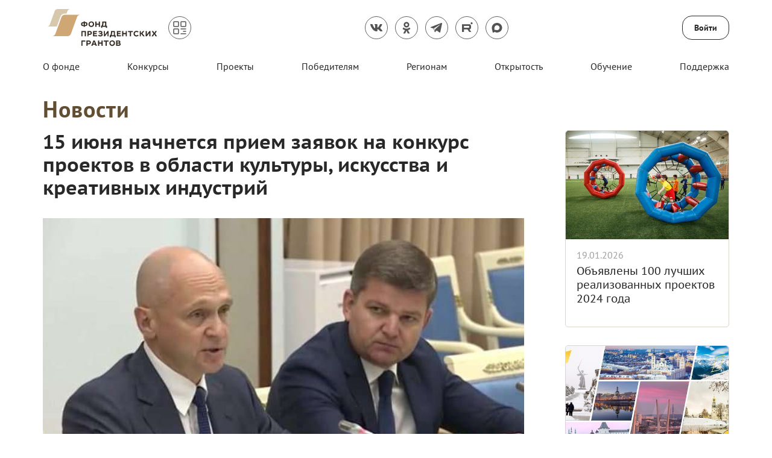

--- FILE ---
content_type: text/html; charset=utf-8
request_url: https://xn--80afcdbalict6afooklqi5o.xn--p1ai/public/news/15-iyunya-nachnetsya-priem-zayavok-na-konkurs-proektov-v-oblasti-kul%27tury,-iskusstva-i-kreativnykh-industriy
body_size: 32567
content:



<!DOCTYPE html>
<html>
<head>
    <meta charset="utf-8" />
    <meta name="viewport" content="width=device-width, initial-scale=1.0" />

        <link rel="shortcut icon" type="image/x-icon" href="/public/api/v1/file/get-image?fileName=5db1f11f-a728-40ed-be45-6a23e49069fb.ico" />   
        <link rel="mask-icon" href="/public/static/images/favicon/safari-pinned-tab.svg" color="#5bbad5">        
        <link rel="shortcut icon" type="image/x-icon" href="/public/api/v1/file/get-image?fileName=5db1f11f-a728-40ed-be45-6a23e49069fb.ico" />  
        <link rel="icon" sizes="16x16" type="image/png" href="/public/static/images/favicon/fpg-fav-16x16.png"> 
        <link rel="icon" sizes="32x32" type="image/png" href="/public/static/images/favicon/fpg-fav-32x32.png"> 
        <link rel="apple-touch-icon" sizes="57x57" href="/public/static/images/favicon/fpg-fav-57x57.png">
        <link rel="apple-touch-icon" sizes="60x60" href="/public/static/images/favicon/fpg-fav-60x60.png">
        <link rel="apple-touch-icon" sizes="72x72" href="/public/static/images/favicon/fpg-fav-72x72.png">
        <link rel="apple-touch-icon" sizes="76x76" href="/public/static/images/favicon/fpg-fav-76x76.png">
        <link rel="apple-touch-icon" sizes="114x114" href="/public/static/images/favicon/fpg-fav-114x114.png">
        <link rel="apple-touch-icon" sizes="120x120" href="/public/static/images/favicon/fpg-fav-120x120.png">
        <link rel="apple-touch-icon" sizes="144x144" href="/public/static/images/favicon/fpg-fav-144x144.png">
        <link rel="apple-touch-icon" sizes="152x152" href="/public/static/images/favicon/fpg-fav-152x152.png">
        <link rel="apple-touch-icon" sizes="180x180" href="/public/static/images/favicon/fpg-fav-180x180.png">

    <title>&#x41D;&#x43E;&#x432;&#x43E;&#x441;&#x442;&#x438;</title>

    
        <meta property="og:image" content="http://xn--80afcdbalict6afooklqi5o.xn--p1ai/public/api/v1/file/get-image?fileName=76226347-0ec0-4d2d-b437-d5eecfbfd84f.jpg" />
        <meta property="og:image:width" content="1200" />
        <meta property="og:image:height" content="630" />
        <meta name="description" content="&#x415;&#x434;&#x438;&#x43D;&#x44B;&#x439; &#x43E;&#x43F;&#x435;&#x440;&#x430;&#x442;&#x43E;&#x440; &#x433;&#x440;&#x430;&#x43D;&#x442;&#x43E;&#x432; &#x41F;&#x440;&#x435;&#x437;&#x438;&#x434;&#x435;&#x43D;&#x442;&#x430; &#x420;&#x43E;&#x441;&#x441;&#x438;&#x439;&#x441;&#x43A;&#x43E;&#x439; &#x424;&#x435;&#x434;&#x435;&#x440;&#x430;&#x446;&#x438;&#x438; &#x43D;&#x430; &#x440;&#x430;&#x437;&#x432;&#x438;&#x442;&#x438;&#x435; &#x433;&#x440;&#x430;&#x436;&#x434;&#x430;&#x43D;&#x441;&#x43A;&#x43E;&#x433;&#x43E; &#x43E;&#x431;&#x449;&#x435;&#x441;&#x442;&#x432;&#x430; &#x441; 3 &#x430;&#x43F;&#x440;&#x435;&#x43B;&#x44F; 2017 &#x433;&#x43E;&#x434;&#x430;." />
        <meta name="keywords" content="&#x444;&#x43E;&#x43D;&#x434;, &#x433;&#x440;&#x430;&#x43D;&#x442;&#x44B;, &#x43F;&#x440;&#x435;&#x437;&#x438;&#x434;&#x435;&#x43D;&#x442;, &#x440;&#x430;&#x437;&#x432;&#x438;&#x442;&#x438;&#x435;, &#x43F;&#x440;&#x43E;&#x435;&#x43A;&#x442;&#x44B;" />

    



    <script src="/public/static/js/lib/jquery.min.js"></script>

    <script src="/public/static/js/lib/jquery.validate.min.js"></script>

    <script src="/public/static/js/lib/jquery.validate.unobtrusive.min.js"></script>

    <script src="/public/static/js/lib/jquery-ui.min.js"></script>

    <script src="/public/static/js/Utils.min.js"></script>

    <script src="/public/static/js/Shared/es5-shims-min.js"></script>

    <script src="/public/static/js/Shared/share.min.js"></script>

    <script src="/public/static/js/Shared/jscolor.js"></script>

    <script src="/public/static/js/Shared/pikaday.js"></script>


    <link rel="stylesheet" type="text/css" href="/public/static/css/styles.min.css" />

<script type="text/template" id="qq-template">
    <div class="qq-uploader-selector qq-uploader qq-gallery" qq-drop-area-text="Перетащите файлы сюда">
        <div class="qq-total-progress-bar-container-selector qq-total-progress-bar-container">
            <div role="progressbar" aria-valuenow="0" aria-valuemin="0" aria-valuemax="100" class="qq-total-progress-bar-selector qq-progress-bar qq-total-progress-bar"></div>
        </div>
        <div class="qq-upload-drop-area-selector qq-upload-drop-area" qq-hide-dropzone>
            <span class="qq-upload-drop-area-text-selector"></span>
        </div>
        <div class="qq-upload-button-selector qq-upload-button">
            <div>Загрузите файл</div>
        </div>
        <span class="qq-drop-processing-selector qq-drop-processing">
            <span>Загружаем файлы...</span>
            <span class="qq-drop-processing-spinner-selector qq-drop-processing-spinner"></span>
        </span>
        <ul class="qq-upload-list-selector qq-upload-list" role="region" aria-live="polite" aria-relevant="additions removals">
            <li>
                <span role="status" class="qq-upload-status-text-selector qq-upload-status-text"></span>
                <div class="qq-progress-bar-container-selector qq-progress-bar-container">
                    <div role="progressbar" aria-valuenow="0" aria-valuemin="0" aria-valuemax="100" class="qq-progress-bar-selector qq-progress-bar"></div>
                </div>
                <span class="qq-upload-spinner-selector qq-upload-spinner"></span>
                <a class="qq-download-link disabled-link" href="">
                    <div class="qq-thumbnail-wrapper">
                        <img class="qq-thumbnail-selector" qq-max-size="120" qq-server-scale>
                    </div>
                </a>
                <button type="button" class="qq-upload-cancel-selector qq-upload-cancel">X</button>
                <button type="button" class="qq-upload-retry-selector qq-upload-retry">
                    <span class="qq-btn qq-retry-icon" aria-label="Retry"></span>
                    Попробовать снова
                </button>
                <div class="qq-file-info">
                    <div class="qq-file-name">
                        <span class="qq-upload-file-selector qq-upload-file"></span>
                        <span class="qq-edit-filename-icon-selector qq-btn qq-edit-filename-icon" aria-label="Редактировать название"></span>
                    </div>
                    <input class="qq-edit-filename-selector qq-edit-filename" tabindex="0" type="text">
                    <span class="qq-upload-size-selector qq-upload-size"></span>
                    <button type="button" class="qq-btn qq-upload-delete-selector qq-upload-delete">
                        <span class="qq-btn qq-delete-icon" aria-label="Удалить"></span>
                    </button>
                    <button type="button" class="qq-btn qq-upload-pause-selector qq-upload-pause">
                        <span class="qq-btn qq-pause-icon" aria-label="Пауза"></span>
                    </button>
                    <button type="button" class="qq-btn qq-upload-continue-selector qq-upload-continue">
                        <span class="qq-btn qq-continue-icon" aria-label="Продолжить"></span>
                    </button>
                </div>
            </li>
        </ul>
        <dialog class="qq-alert-dialog-selector">
            <div class="qq-dialog-message-selector"></div>
            <div class="qq-dialog-buttons">
                <button type="button" class="qq-cancel-button-selector">Закрыть</button>
            </div>
        </dialog>
        <dialog class="qq-confirm-dialog-selector">
            <div class="qq-dialog-message-selector"></div>
            <div class="qq-dialog-buttons">
                <button type="button" class="qq-cancel-button-selector">Нет</button>
                <button type="button" class="qq-ok-button-selector">Да</button>
            </div>
        </dialog>
        <dialog class="qq-prompt-dialog-selector">
            <div class="qq-dialog-message-selector"></div>
            <input type="text">
            <div class="qq-dialog-buttons">
                <button type="button" class="qq-cancel-button-selector">Отмена</button>
                <button type="button" class="qq-ok-button-selector">Ок</button>
            </div>
        </dialog>
    </div>
</script>

    
        <!-- Yandex.Metrika counter -->
<script type="text/javascript" >
    (function(m,e,t,r,i,k,a){m[i]=m[i]||function(){(m[i].a=m[i].a||[]).push(arguments)};
            m[i].l=1*new Date();k=e.createElement(t),a=e.getElementsByTagName(t)[0],k.async=1,k.src=r,a.parentNode.insertBefore(k,a)})
        (window, document, "script", "https://mc.yandex.ru/metrika/tag.js", "ym");

    ym(83418994, "init", {
        clickmap:true,
        trackLinks:true,
        accurateTrackBounce:true
    });
</script>
<noscript><div><img src="https://mc.yandex.ru/watch/83418994" style="position:absolute; left:-9999px;" alt="" /></div></noscript>
<!-- /Yandex.Metrika counter -->
    

    

    
        <script src="/public/static/angular-admin/main.js" type="module"></script>
        <script src="/public/static/angular-admin/polyfills.js" type="module"></script>
        <script src="/public/static/angular-admin/runtime.js" type="module"></script>
    

    <link rel="stylesheet" type="text/css" href="/public/static/angular-admin/styles.css" />

</head>
<body class="page-wrapper mvc-service default-theme PtSans  pgrants">
    <div class="page-main">
        <div class="logo-svg-container">
            <svg style="position: absolute" width="0" height="0">
  <svg id="FPG_logo_white" width="100%" height="100%" viewBox="0 0 197 65" xmlns="http://www.w3.org/2000/svg">
    <style xmlns="">.abst0{fill:#cb9c56}.abst1{fill:#dfca9c}.abst2{fill:#fff}</style>
    <path class="abst0" d="M59.3 10H31.9c-2.8 0-5.3 1.7-6.2 4.4L15 43.5c-1 2.6-3.4 4.3-6.2 4.3h27.4c2.8 0 5.3-1.7 6.2-4.4L53 14.2c1.1-2.5 3.5-4.2 6.3-4.2z" xmlns=""></path>
    <path class="abst1" d="M23.7 13.6c1.2-3.4 4.5-5.7 8.2-5.7h2.7l1.6-4.3C37 1.4 39 0 41.2 0H18.7c-2.3 0-4.3 1.4-5.1 3.6L5.1 27.4C4.3 29.5 2.3 31 0 31h17.4l6.3-17.4z" xmlns=""></path>
    <path class="abst2" d="M66.9 23.1h.8c.6 0 1.1.1 1.5.2.5.2.9.4 1.2.7.3.3.6.7.8 1.1.2.4.3.9.3 1.5s-.1 1.1-.3 1.5c-.2.4-.5.8-.8 1.1-.3.3-.8.5-1.2.7-.5.2-1 .2-1.5.2h-.8v1.2h-2.1v-1.2H64c-.6 0-1.1-.1-1.5-.2-.5-.2-.9-.4-1.2-.7-.3-.3-.6-.7-.8-1.1-.2-.4-.3-.9-.3-1.5s.1-1.1.3-1.5c.2-.4.5-.8.8-1.1.3-.3.8-.5 1.2-.7.5-.2.9-.2 1.5-.2h.8v-1.2h2.1v1.2zm-2.8 1.8c-.6 0-1 .2-1.3.5-.3.3-.5.7-.5 1.3 0 .5.2 1 .5 1.3.3.3.8.4 1.3.4h.8v-3.5h-.8zm3.5 3.5c.6 0 1-.2 1.3-.5.3-.3.5-.7.5-1.3 0-.5-.2-1-.5-1.3-.3-.3-.8-.4-1.3-.4h-.8v3.5h.8zM80.2 22.2c.6.2 1.1.6 1.6 1 .4.4.8.9 1 1.5.2.6.4 1.2.4 1.9s-.1 1.3-.4 1.9c-.2.6-.6 1.1-1 1.5-.4.4-1 .8-1.6 1-.6.3-1.3.4-2 .4s-1.4-.1-2-.4c-.6-.2-1.1-.6-1.6-1-.4-.4-.8-1-1-1.5-.2-.6-.4-1.2-.4-1.9s.1-1.3.4-1.9c.2-.6.6-1.1 1-1.5.4-.4 1-.8 1.6-1 .6-.3 1.3-.4 2-.4s1.4.2 2 .4zM77 23.9c-.4.2-.7.4-.9.6l-.6.9c-.1.4-.2.8-.2 1.2 0 .4.1.8.2 1.2.1.4.3.7.6 1 .3.3.6.5.9.6.4.2.8.2 1.2.2.5 0 .9-.1 1.2-.2.4-.2.7-.4.9-.6.2-.3.4-.6.6-1 .1-.4.2-.7.2-1.2 0-.4-.1-.8-.2-1.2-.1-.4-.3-.7-.6-1-.2-.3-.5-.5-.9-.6-.4-.1-.8-.2-1.2-.2l-1.2.3zM87.4 25.7h4.1V22h2.1v9.3h-2.1v-3.7h-4.1v3.7h-2.1V22h2.1v3.7zM104.7 29.5h1.4v.6l-.2 3.3H104l-.1-1.9h-6.3l-.1 1.9h-1.9l-.1-3.2v-.6h.4c.2 0 .4-.1.6-.2.2-.1.4-.4.5-.7.3-.6.4-1.3.5-2.2.1-.9.2-1.9.2-2.9V22h7v7.5zm-5.2-2.2c-.2.9-.4 1.7-.6 2.2h3.8v-5.6h-2.9c-.1 1.3-.2 2.4-.3 3.4zM68.8 48.1h-2.1v-7.4h-4v7.4h-2.1v-9.3h8.2v9.3zM77.1 39c.5.2.8.4 1.2.7.3.3.6.6.8 1.1.2.4.3.9.3 1.4 0 .5-.1 1-.3 1.4s-.5.8-.8 1.1c-.3.3-.8.5-1.2.7-.5.2-1 .2-1.5.2h-1.9v2.5h-2.1v-9.3h4.1c.4 0 .9 0 1.4.2zm-1.7 4.7c.6 0 1-.1 1.3-.4.3-.3.5-.7.5-1.1 0-.5-.1-.8-.4-1.1-.3-.3-.7-.4-1.3-.4h-2v3.1h1.9zM88.2 40.6h-4.9v1.8h4.4v1.8h-4.4v2h5.2v1.9h-7.2v-9.3h7v1.8zM95.5 42.2c.2-.2.3-.4.3-.7 0-.4-.1-.6-.4-.8-.2-.2-.6-.3-1.2-.3-.9 0-1.7.3-2.5.9l-1.1-1.4c.5-.4 1.1-.8 1.7-1 .6-.2 1.3-.3 2-.3.6 0 1.1.1 1.5.2.4.1.8.3 1.1.5.3.2.5.5.7.8.2.3.2.7.2 1.1 0 .4-.1.8-.2 1.1-.2.3-.4.6-.7.8v.1c.4.1.8.4 1 .8.3.4.4.8.4 1.3 0 .4-.1.8-.3 1.2-.2.4-.4.7-.8 1-.3.3-.8.5-1.3.6-.5.2-1.1.2-1.8.2-.4 0-.8 0-1.2-.1-.4-.1-.7-.1-1-.2-.3-.1-.6-.3-.9-.4l-.9-.6 1.1-1.5c.5.4 1 .6 1.4.8.5.2 1 .2 1.6.2.6 0 1.1-.1 1.4-.3.3-.2.5-.5.5-.9 0-.7-.4-1-1.3-1h-2.4v-1.8h2.1c.5-.1.8-.2 1-.3zM102.4 45l4.5-6.2h1.8v9.3h-2.1v-5.9l-4.3 5.9h-2v-9.3h2.1V45zM119.9 46.2h1.4v.6l-.2 3.3h-1.9l-.1-2h-6.3l-.1 2h-1.9l-.1-3.2v-.6h.4c.2 0 .4-.1.6-.2.2-.1.4-.4.5-.7.3-.6.4-1.3.5-2.2.1-.9.2-1.9.2-2.9v-1.5h7v7.4zm-5.2-2.2c-.2.9-.4 1.7-.6 2.2h3.8v-5.6H115c-.1 1.3-.1 2.5-.3 3.4zM130.2 40.6h-4.9v1.8h4.4v1.8h-4.4v2h5.2v1.9h-7.2v-9.3h7v1.8zM134.8 42.4h4.1v-3.6h2.1v9.3h-2.1v-3.7h-4.1v3.7h-2.1v-9.3h2.1v3.6zM151.4 40.6h-3.2V48h-2.1v-7.4h-3.2v-1.9h8.5v1.9zM159.2 40.7c-.4-.2-.9-.2-1.4-.2-.5 0-.9.1-1.2.2-.4.1-.7.3-.9.6-.3.3-.5.6-.6.9-.1.4-.2.8-.2 1.2 0 .4.1.9.2 1.2.1.4.3.7.6.9.3.3.6.5.9.6.4.1.8.2 1.2.2.5 0 1-.1 1.5-.3.5-.2.9-.4 1.2-.8l1.2 1.5c-1.1 1-2.4 1.5-4 1.5-.7 0-1.4-.1-2-.3-.6-.2-1.1-.6-1.6-1-.4-.4-.8-.9-1-1.5-.2-.6-.4-1.3-.4-2s.1-1.3.4-1.9c.2-.6.6-1.1 1-1.6.4-.4 1-.8 1.6-1.1.6-.3 1.3-.4 2.1-.4.7 0 1.4.1 2 .3.6.2 1.1.5 1.6 1l-1.2 1.5c-.2-.1-.6-.4-1-.5zM165.7 42.3l1-.1 2.6-3.4h2.6l-3.5 4.4 3.8 5h-2.7l-2.8-4h-1v4h-2.1v-9.3h2.1v3.4zM176.2 45l4.5-6.2h1.8v9.3h-2.1v-5.9l-4.3 5.9h-2v-9.3h2.1V45zM189.2 42.1h.1l1.9-3.3h2.6l-3 4.6 3.3 4.7h-2.7l-2.1-3.6h-.1l-2.1 3.6h-2.7l3.3-4.8-3-4.5h2.6l1.9 3.3zM67.7 57.4h-5v7.4h-2.1v-9.3h7.1v1.9zM75.3 55.7c.5.2.8.4 1.2.7.3.3.6.6.8 1.1.2.4.3.9.3 1.4 0 .5-.1 1-.3 1.4-.2.4-.5.8-.8 1.1-.3.3-.8.5-1.2.7-.5.2-1 .2-1.5.2h-1.9v2.5h-2.1v-9.3H74c.3 0 .8.1 1.3.2zm-1.7 4.7c.6 0 1-.1 1.3-.4.3-.3.5-.7.5-1.1 0-.5-.1-.8-.4-1.1-.3-.3-.7-.4-1.3-.4h-2v3.1h1.9zM88.1 64.8h-2.3l-.7-1.8h-4l-.7 1.9h-2.3l3.8-9.3h2.3l3.9 9.2zm-3.7-3.7l-1.2-3.6H83l-1.3 3.6h2.7zM92.1 59.1h4.1v-3.6h2.1v9.3h-2.1v-3.7h-4.1v3.7H90v-9.3h2.1v3.6zM108.7 57.4h-3.2v7.4h-2.1v-7.4h-3.2v-1.9h8.5v1.9zM117 55.6c.6.2 1.1.6 1.6 1 .4.4.8.9 1 1.5.2.6.4 1.2.4 1.9s-.1 1.3-.4 1.9c-.2.6-.6 1.1-1 1.5-.4.4-1 .8-1.6 1-.6.3-1.3.4-2 .4s-1.4-.1-2-.4c-.6-.2-1.1-.6-1.6-1-.4-.4-.8-1-1-1.5-.2-.6-.4-1.2-.4-1.9s.1-1.3.4-1.9c.2-.6.6-1.1 1-1.5.4-.4 1-.8 1.6-1 .6-.3 1.3-.4 2-.4.7.1 1.4.2 2 .4zm-3.2 1.8c-.4.2-.7.4-.9.6l-.6.9c-.1.4-.2.8-.2 1.2 0 .4.1.8.2 1.2.1.4.3.7.6 1 .3.3.6.5.9.6.4.2.8.2 1.2.2.5 0 .9-.1 1.2-.2.4-.2.7-.4.9-.6.2-.3.4-.6.6-1 .1-.4.2-.7.2-1.2 0-.4-.1-.8-.2-1.2-.1-.4-.3-.7-.6-1-.2-.3-.5-.5-.9-.6-.4-.1-.8-.2-1.2-.2-.4 0-.8.1-1.2.3zM128.6 56.2c.6.5.8 1.1.8 1.9 0 .4-.1.7-.2 1-.2.3-.4.5-.7.7v.1c.5.1.8.4 1.1.8.3.4.4.8.4 1.3 0 .4-.1.7-.2 1.1-.1.3-.3.6-.6.9-.3.2-.6.4-1.1.6-.4.1-1 .2-1.5.2h-4.5v-9.3h4.1c1 0 1.8.2 2.4.7zm-2.3 3c.4 0 .6-.1.8-.3.2-.2.3-.4.3-.7 0-.6-.4-.9-1.2-.9h-2.1v1.9h2.2zm.3 3.8c.9 0 1.4-.4 1.4-1.1 0-.4-.1-.6-.4-.8-.2-.2-.6-.3-1-.3h-2.5V63h2.5z" xmlns=""></path>http://www.w3.org/1999/xlink</svg>
  <svg id="VSE_logo_footer" width="100%" height="100%" viewBox="0 0 200 76" fill="none" xmlns="http://www.w3.org/2000/svg">
    <path d="M77.0992 25.4763C77.8305 25.7832 78.44 26.1515 78.9276 26.6425C79.4761 27.1335 79.8418 27.7472 80.0856 28.4223C80.3904 29.0975 80.5123 29.834 80.5123 30.6318C80.5123 31.4297 80.3904 32.1048 80.0856 32.78C79.7809 33.4551 79.4152 34.0688 78.9276 34.5598C78.44 35.0508 77.8305 35.4804 77.0992 35.7259C76.3678 36.0328 75.6364 36.1556 74.7222 36.1556C73.8689 36.1556 73.0766 36.0328 72.4062 35.7259C71.7357 35.4191 71.0653 35.0508 70.5777 34.5598C70.0292 34.0688 69.6635 33.4551 69.3588 32.78C69.054 32.1048 68.9321 31.3683 68.9321 30.5705C68.9321 29.7726 69.054 29.0975 69.3588 28.361C69.6635 27.6245 70.0292 27.0721 70.5777 26.5811C71.0653 26.0901 71.6748 25.6605 72.4062 25.415C73.0766 25.1081 73.8689 24.9854 74.7222 24.9854C75.6364 25.1081 76.3678 25.2309 77.0992 25.4763ZM73.3204 27.5017C72.8938 27.6858 72.589 27.9313 72.2843 28.2382C71.9795 28.5451 71.7357 28.9133 71.6138 29.343C71.4919 29.7726 71.3701 30.2022 71.3701 30.6932C71.3701 31.1842 71.431 31.6138 71.6138 32.0435C71.7357 32.4731 71.9795 32.8413 72.2843 33.1482C72.589 33.4551 72.9547 33.7006 73.3204 33.8847C73.747 34.0688 74.1737 34.1302 74.7222 34.1302C75.2707 34.1302 75.6974 34.0074 76.124 33.8847C76.5506 33.7006 76.9163 33.4551 77.2211 33.1482C77.5258 32.8413 77.7087 32.4731 77.8915 32.0435C78.0134 31.6138 78.0743 31.1842 78.0743 30.6932C78.0743 30.2022 78.0134 29.7726 77.8305 29.343C77.7087 28.9133 77.4649 28.5451 77.1601 28.2382C76.8554 27.9313 76.5506 27.6858 76.124 27.5017C75.6974 27.3176 75.2098 27.2562 74.7222 27.2562C74.2346 27.2562 73.747 27.3176 73.3204 27.5017Z" fill="#3C3C3B" xmlns="" />
    <path d="M85.0224 33.9458H89.4107V25.3534H91.8486V33.9458H93.3113V34.6823L93.1285 38.3648H90.9344L90.8125 36.094H82.5845V25.292H85.0224V33.9458Z" fill="#3C3C3B" xmlns="" />
    <path d="M103.307 27.5015H97.5776V29.5269H102.697V31.6136H97.5776V33.9458H103.55V36.094H95.1396V25.292H103.246V27.5015H103.307Z" fill="#3C3C3B" xmlns="" />
    <path d="M108.183 29.5269H112.937V25.292H115.374V36.094H112.937V31.7363H108.183V36.094H105.745V25.292H108.183V29.5269Z" fill="#3C3C3B" xmlns="" />
    <path d="M120.312 29.4041L121.47 29.2814L124.517 25.292H127.503L123.481 30.3247L127.93 36.094H124.822L121.531 31.4908H120.312V36.094H117.935V25.292H120.312V29.4041Z" fill="#3C3C3B" xmlns="" />
    <path d="M140.79 36.094H138.108L137.255 33.9458H132.623L131.831 36.094H129.21L133.659 25.292H136.341L140.79 36.094ZM136.524 31.8591L135.061 27.747H134.878L133.415 31.8591H136.524Z" fill="#3C3C3B" xmlns="" />
    <path d="M76.0629 44.9319C76.6114 45.116 77.038 45.3615 77.4647 45.7297C77.8304 46.098 78.1351 46.4662 78.3179 46.9572C78.5008 47.4482 78.6227 48.0006 78.6227 48.553C78.6227 49.1667 78.5008 49.7191 78.257 50.2101C78.0132 50.7011 77.7085 51.1307 77.2818 51.4376C76.9161 51.8059 76.4285 52.0513 75.88 52.2355C75.3315 52.4196 74.722 52.481 74.1125 52.481H71.9184V55.427H69.4805V44.625H74.2954C74.9658 44.625 75.5753 44.7477 76.0629 44.9319ZM74.1125 50.3329C74.783 50.3329 75.2705 50.1487 75.6362 49.8419C76.0019 49.535 76.1848 49.1054 76.1848 48.553C76.1848 48.0006 76.0019 47.571 75.6972 47.2641C75.3315 46.9572 74.8439 46.7731 74.2344 46.7731H71.9184V50.3329H74.1125Z" fill="#3C3C3B" xmlns="" />
    <path d="M88.8013 46.8345H83.0722V48.8599H88.1918V50.9466H83.0722V53.2788H89.0451V55.427H80.6343V44.625H88.7404V46.8345H88.8013Z" fill="#3C3C3B" xmlns="" />
    <path d="M96.6025 48.5535C96.7854 48.3694 96.9073 48.1239 96.9073 47.817C96.9073 47.3874 96.7854 47.0805 96.4806 46.8964C96.1759 46.6509 95.7493 46.5895 95.0788 46.5895C94.0427 46.5895 93.1285 46.9578 92.2143 47.6329L90.9344 45.9758C91.5438 45.4848 92.1533 45.0552 92.8847 44.8097C93.5551 44.5642 94.3475 44.4414 95.2007 44.4414C95.8712 44.4414 96.4197 44.5028 96.9073 44.6869C97.3949 44.871 97.8215 45.0552 98.1872 45.3007C98.5529 45.5462 98.7967 45.9144 99.0405 46.2213C99.2233 46.5895 99.3452 47.0191 99.3452 47.4488C99.3452 47.9398 99.2233 48.308 99.0405 48.6763C98.8576 49.0445 98.5529 49.3514 98.1872 49.5355V49.7196C98.7357 49.9038 99.1014 50.2106 99.4062 50.5789C99.7109 51.0085 99.8328 51.4995 99.8328 52.1133C99.8328 52.6043 99.7109 53.0953 99.528 53.5249C99.3452 53.9545 99.0405 54.3227 98.6748 54.6296C98.2481 54.9365 97.7606 55.182 97.212 55.3661C96.6025 55.5502 95.9321 55.6116 95.1398 55.6116C94.6522 55.6116 94.2256 55.5502 93.7989 55.4889C93.3723 55.4275 92.9456 55.3661 92.58 55.2434C92.2143 55.1206 91.8486 54.9365 91.4829 54.7524C91.1172 54.5682 90.8125 54.3227 90.4468 54.0159L91.7267 52.236C92.2752 52.6656 92.8238 52.9725 93.3723 53.1566C93.9208 53.3408 94.5303 53.4021 95.2617 53.4021C95.9931 53.4021 96.4806 53.2794 96.8463 53.0339C97.212 52.7884 97.3949 52.4201 97.3949 51.9905C97.3949 51.254 96.9073 50.8858 95.9321 50.8858H93.2504V48.799H95.7493C96.115 48.8604 96.4197 48.7376 96.6025 48.5535Z" fill="#3C3C3B" xmlns="" />
    <path d="M106.476 50.026H106.659L108.914 44.625H111.596L107.33 53.5243C106.964 54.2608 106.598 54.7518 106.172 55.1201C105.745 55.4883 105.196 55.6111 104.587 55.6111C103.856 55.6111 103.185 55.4883 102.637 55.2428L103.185 53.2175C103.307 53.2788 103.49 53.3402 103.673 53.3402C103.856 53.4016 103.977 53.4016 104.16 53.4016C104.709 53.4016 105.075 53.2175 105.196 52.7879L105.318 52.481L100.869 44.625H103.795L106.476 50.026Z" fill="#3C3C3B" xmlns="" />
    <path d="M122.506 55.4271H120.068V46.8346H116.776C116.776 47.7553 116.776 48.6145 116.715 49.4124C116.715 50.2103 116.655 50.8854 116.594 51.5605C116.472 52.2356 116.411 52.788 116.228 53.279C116.045 53.77 115.862 54.1996 115.557 54.5679C115.253 54.9361 114.948 55.1816 114.521 55.3657C114.095 55.5499 113.607 55.6112 113.059 55.6112C112.693 55.6112 112.388 55.5499 112.144 55.5499C111.901 55.4885 111.596 55.4271 111.352 55.3044L111.901 53.2176C112.022 53.279 112.144 53.3404 112.327 53.3404C112.449 53.3404 112.632 53.4017 112.693 53.4017C112.876 53.4017 113.12 53.3404 113.241 53.279C113.363 53.2176 113.546 53.0949 113.668 52.8494C113.79 52.6039 113.973 52.297 114.034 51.9901C114.095 51.6219 114.156 51.2536 114.217 50.7626C114.278 50.2716 114.278 49.7193 114.278 49.0441C114.278 48.369 114.278 47.6325 114.278 46.7119V44.6865H122.506V55.4271Z" fill="#3C3C3B" xmlns="" />
    <path d="M127.442 48.0006H129.636C130.246 48.0006 130.855 48.062 131.404 48.2461C131.952 48.4302 132.379 48.6757 132.745 48.9826C133.11 49.2895 133.415 49.7191 133.598 50.1487C133.781 50.5784 133.903 51.1307 133.903 51.7445C133.903 52.2969 133.781 52.7878 133.598 53.2788C133.415 53.7085 133.11 54.1381 132.745 54.445C132.379 54.8132 131.952 54.9973 131.404 55.2428C130.855 55.427 130.307 55.4883 129.697 55.4883H125.004V44.625H127.442V48.0006ZM129.576 53.2788C130.855 53.2788 131.526 52.7265 131.526 51.6831C131.526 51.1307 131.343 50.7625 131.038 50.517C130.673 50.2715 130.246 50.0874 129.576 50.0874H127.442V53.2788H129.576Z" fill="#3C3C3B" xmlns="" />
    <path d="M143.654 46.8345H139.937V55.427H137.499V46.8345H133.781V44.625H143.593V46.8345H143.654Z" fill="#3C3C3B" xmlns="" />
    <path d="M155.295 55.427H152.614L151.76 53.2788H147.128L146.336 55.427H143.715L148.165 44.625H150.846L155.295 55.427ZM151.029 51.1921L149.566 47.08H149.383L147.921 51.1921H151.029Z" fill="#3C3C3B" xmlns="" />
    <path d="M165.169 46.8345H161.451V55.427H159.013V46.8345H155.295V44.625H165.169V46.8345Z" fill="#3C3C3B" xmlns="" />
    <path d="M174.251 44.8709C174.982 45.1778 175.591 45.546 176.079 46.037C176.628 46.528 176.993 47.1417 177.237 47.8169C177.542 48.492 177.664 49.2285 177.664 50.0264C177.664 50.8242 177.542 51.4994 177.237 52.1745C176.932 52.8496 176.567 53.4634 176.079 53.9544C175.591 54.4453 174.982 54.875 174.251 55.1205C173.519 55.4273 172.788 55.5501 171.874 55.5501C171.02 55.5501 170.228 55.4273 169.558 55.1205C168.887 54.8136 168.217 54.4453 167.729 53.9544C167.181 53.4634 166.815 52.8496 166.51 52.1745C166.205 51.4994 166.083 50.7629 166.083 49.965C166.083 49.1671 166.205 48.492 166.51 47.7555C166.815 47.019 167.181 46.4666 167.729 45.9756C168.217 45.4846 168.826 45.055 169.558 44.8095C170.228 44.5026 171.02 44.3799 171.874 44.3799C172.727 44.4413 173.519 44.564 174.251 44.8709ZM170.472 46.8349C170.045 47.019 169.74 47.2645 169.436 47.5714C169.131 47.8782 168.887 48.2465 168.765 48.6761C168.643 49.1057 168.521 49.5354 168.521 50.0264C168.521 50.5174 168.582 50.947 168.765 51.3766C168.887 51.8062 169.131 52.1745 169.436 52.4814C169.74 52.7882 170.106 53.0337 170.472 53.2179C170.898 53.402 171.325 53.4634 171.874 53.4634C172.422 53.4634 172.849 53.3406 173.275 53.2179C173.702 53.0337 174.068 52.7882 174.372 52.4814C174.677 52.1745 174.86 51.8062 175.043 51.3766C175.165 50.947 175.226 50.5174 175.226 50.0264C175.226 49.5354 175.165 49.1057 174.982 48.6761C174.86 48.2465 174.616 47.8782 174.311 47.5714C174.007 47.2645 173.702 47.019 173.275 46.8349C172.849 46.6508 172.361 46.5894 171.874 46.5894C171.386 46.5894 170.898 46.6508 170.472 46.8349Z" fill="#3C3C3B" xmlns="" />
    <path d="M187.293 45.4229C187.964 45.9752 188.269 46.6504 188.269 47.571C188.269 48.0006 188.147 48.4302 187.964 48.7985C187.781 49.1667 187.537 49.4122 187.171 49.5964V49.7191C187.72 49.9032 188.147 50.2101 188.451 50.6397C188.756 51.0694 188.939 51.5604 188.939 52.1741C188.939 52.6037 188.878 53.0333 188.695 53.4016C188.512 53.7698 188.269 54.1381 187.964 54.445C187.659 54.7518 187.232 54.936 186.745 55.1201C186.257 55.3042 185.648 55.3656 184.916 55.3656H179.675V44.625H184.49C185.709 44.625 186.623 44.9319 187.293 45.4229ZM184.612 48.9212C185.038 48.9212 185.343 48.7985 185.587 48.6144C185.831 48.4302 185.952 48.1234 185.952 47.8165C185.952 47.08 185.465 46.7117 184.551 46.7117H182.174V48.9212H184.612ZM184.977 53.4016C186.074 53.4016 186.562 52.972 186.562 52.1127C186.562 51.6831 186.44 51.3762 186.135 51.1921C185.831 50.9466 185.465 50.8852 184.916 50.8852H182.052V53.4016H184.977Z" fill="#3C3C3B" xmlns="" />
    <path d="M78.9884 74.76H76.5504V66.2289H71.9184V74.76H69.4805V63.958H78.9884V74.76Z" fill="#3C3C3B" xmlns="" />
    <path d="M88.1307 64.2649C88.6793 64.449 89.1059 64.6945 89.5325 65.0628C89.8982 65.431 90.203 65.7993 90.3858 66.2903C90.5687 66.7813 90.6906 67.3336 90.6906 67.886C90.6906 68.4997 90.5687 69.0521 90.3249 69.5431C90.0811 70.0341 89.7763 70.4637 89.3497 70.7706C88.984 71.1389 88.4964 71.3844 87.9479 71.5685C87.3994 71.7526 86.7899 71.814 86.1804 71.814H83.9863V74.76H81.5483V63.958H86.3632C87.0337 64.0194 87.5822 64.0808 88.1307 64.2649ZM86.1804 69.6659C86.8508 69.6659 87.3384 69.4817 87.7041 69.1749C88.0698 68.868 88.2526 68.4384 88.2526 67.886C88.2526 67.3336 88.0698 66.904 87.765 66.5971C87.3994 66.2903 86.9118 66.1061 86.3023 66.1061H83.9863V69.6659H86.1804Z" fill="#3C3C3B" xmlns="" />
    <path d="M100.381 64.2039C101.113 64.5108 101.722 64.879 102.21 65.37C102.758 65.861 103.124 66.4748 103.368 67.1499C103.673 67.825 103.794 68.5615 103.794 69.3594C103.794 70.1572 103.673 70.8324 103.368 71.5075C103.063 72.1826 102.697 72.7964 102.21 73.2874C101.722 73.7784 101.113 74.208 100.381 74.4535C99.65 74.7604 98.9186 74.8831 98.0044 74.8831C97.1511 74.8831 96.3588 74.7604 95.6884 74.4535C95.018 74.1466 94.3475 73.7784 93.86 73.2874C93.3114 72.7964 92.9457 72.1826 92.641 71.5075C92.3362 70.8324 92.2144 70.0959 92.2144 69.298C92.2144 68.5001 92.3362 67.825 92.641 67.0885C92.9457 66.352 93.3114 65.7996 93.86 65.3086C94.3475 64.8176 94.957 64.388 95.6884 64.1425C96.3588 63.8356 97.1511 63.7129 98.0044 63.7129C98.8577 63.7743 99.65 63.897 100.381 64.2039ZM96.6026 66.1679C96.176 66.352 95.8712 66.5975 95.5665 66.9044C95.2618 67.2113 95.018 67.5795 94.8961 68.0091C94.7742 68.4388 94.6523 68.8684 94.6523 69.3594C94.6523 69.8504 94.7132 70.28 94.8961 70.7096C95.018 71.1392 95.2618 71.5075 95.5665 71.8144C95.8712 72.1212 96.2369 72.3667 96.6026 72.5509C97.0293 72.735 97.4559 72.7964 98.0044 72.7964C98.553 72.7964 98.9796 72.6736 99.4062 72.5509C99.8329 72.3667 100.199 72.1212 100.503 71.8144C100.808 71.5075 100.991 71.1392 101.174 70.7096C101.296 70.28 101.357 69.8504 101.357 69.3594C101.357 68.8684 101.296 68.4388 101.113 68.0091C100.991 67.5795 100.747 67.2113 100.442 66.9044C100.138 66.5975 99.8329 66.352 99.4062 66.1679C98.9796 65.9838 98.492 65.9224 98.0044 65.9224C97.4559 65.9224 97.0293 66.0451 96.6026 66.1679Z" fill="#3C3C3B" xmlns="" />
    <path d="M113.912 66.1675H108.183V68.1929H113.302V70.2796H108.183V72.6119H114.155V74.76H105.745V63.958H113.851V66.1675H113.912Z" fill="#3C3C3B" xmlns="" />
    <path d="M118.727 68.0701L119.885 67.9474L122.932 63.958H125.918L121.896 68.9907L126.345 74.76H123.237L119.946 70.1569H118.727V74.76H116.35V63.958H118.727V68.0701Z" fill="#3C3C3B" xmlns="" />
    <path d="M137.072 66.1675H133.354V74.76H130.916V66.1675H127.198V63.958H137.011V66.1675H137.072Z" fill="#3C3C3B" xmlns="" />
    <path d="M146.153 64.2039C146.885 64.5108 147.494 64.879 147.982 65.37C148.53 65.861 148.896 66.4748 149.14 67.1499C149.445 67.825 149.566 68.5615 149.566 69.3594C149.566 70.1572 149.445 70.8324 149.14 71.5075C148.835 72.1826 148.469 72.7964 147.982 73.2874C147.494 73.7784 146.885 74.208 146.153 74.4535C145.422 74.7604 144.691 74.8831 143.776 74.8831C142.923 74.8831 142.131 74.7604 141.46 74.4535C140.79 74.1466 140.12 73.7784 139.632 73.2874C139.083 72.7964 138.718 72.1826 138.413 71.5075C138.108 70.8324 137.986 70.0959 137.986 69.298C137.986 68.5001 138.108 67.825 138.413 67.0885C138.718 66.352 139.083 65.7996 139.632 65.3086C140.12 64.8176 140.729 64.388 141.46 64.1425C142.131 63.8356 142.923 63.7129 143.776 63.7129C144.691 63.7743 145.483 63.897 146.153 64.2039ZM142.436 66.1679C142.009 66.352 141.704 66.5975 141.399 66.9044C141.095 67.2113 140.851 67.5795 140.729 68.0091C140.607 68.4388 140.485 68.8684 140.485 69.3594C140.485 69.8504 140.546 70.28 140.729 70.7096C140.851 71.1392 141.095 71.5075 141.399 71.8144C141.704 72.1212 142.07 72.3667 142.436 72.5509C142.862 72.735 143.289 72.7964 143.837 72.7964C144.386 72.7964 144.813 72.6736 145.239 72.5509C145.666 72.3667 146.031 72.1212 146.336 71.8144C146.641 71.5075 146.824 71.1392 147.007 70.7096C147.129 70.28 147.189 69.8504 147.189 69.3594C147.189 68.8684 147.129 68.4388 146.946 68.0091C146.824 67.5795 146.58 67.2113 146.275 66.9044C145.971 66.5975 145.666 66.352 145.239 66.1679C144.813 65.9838 144.325 65.9224 143.837 65.9224C143.289 65.9224 142.801 66.0451 142.436 66.1679Z" fill="#3C3C3B" xmlns="" />
    <path d="M159.196 64.7567C159.867 65.3091 160.171 65.9842 160.171 66.9048C160.171 67.3344 160.049 67.7641 159.867 68.1323C159.684 68.5006 159.44 68.7461 159.074 68.9302V69.0529C159.623 69.2371 160.049 69.5439 160.354 69.9736C160.659 70.4032 160.842 70.8942 160.842 71.5079C160.842 71.9376 160.781 72.3672 160.598 72.7354C160.415 73.1037 160.171 73.4719 159.867 73.7788C159.562 74.0857 159.135 74.2698 158.648 74.4539C158.16 74.6381 157.551 74.6994 156.819 74.6994H151.578V63.8975H156.393C157.672 64.0202 158.587 64.2657 159.196 64.7567ZM156.514 68.2551C156.941 68.2551 157.246 68.1323 157.49 67.9482C157.733 67.7641 157.855 67.4572 157.855 67.1503C157.855 66.4138 157.368 66.0456 156.453 66.0456H154.077V68.2551H156.514ZM156.941 72.7354C158.038 72.7354 158.526 72.3058 158.526 71.4466C158.526 71.0169 158.404 70.7101 158.099 70.5259C157.794 70.2804 157.429 70.2191 156.88 70.2191H154.016V72.7354H156.941Z" fill="#3C3C3B" xmlns="" />
    <path d="M67.8964 11.4824H62.5939H56.0724H36.5081C33.3388 11.4824 30.4742 13.5078 29.3772 16.5152L17.1876 50.2099C16.0905 53.2173 13.2259 55.2427 10.0566 55.2427H15.3591H20.9663H41.5058C44.6751 55.2427 47.5397 53.2173 48.6368 50.2099L60.8264 16.5152C61.9235 13.5078 64.7271 11.4824 67.8964 11.4824Z" fill="#D5AE75" xmlns="" />
    <path d="M27.1219 15.7178C28.5237 11.7898 32.3025 9.1507 36.447 9.1507H39.6163L41.4447 4.11797C42.3589 1.66298 44.6749 0.00585938 47.2348 0.00585938H42.9074H37.544H21.5756C18.9549 0.00585938 16.6388 1.66298 15.7856 4.11797L5.79007 31.6139C4.87585 34.0689 2.55982 35.726 0 35.726H4.32731H8.89842H19.93L27.1219 15.7178Z" fill="#E6D4B6" xmlns="" />http://www.w3.org/1999/xlink</svg>
  <svg id="VSE_logo" width="100%" height="100%" viewBox="0 0 200 76" fill="none" xmlns="http://www.w3.org/2000/svg">
    <path d="M77.0992 25.4763C77.8305 25.7832 78.44 26.1515 78.9276 26.6425C79.4761 27.1335 79.8418 27.7472 80.0856 28.4223C80.3904 29.0975 80.5123 29.834 80.5123 30.6318C80.5123 31.4297 80.3904 32.1048 80.0856 32.78C79.7809 33.4551 79.4152 34.0688 78.9276 34.5598C78.44 35.0508 77.8305 35.4804 77.0992 35.7259C76.3678 36.0328 75.6364 36.1556 74.7222 36.1556C73.8689 36.1556 73.0766 36.0328 72.4062 35.7259C71.7357 35.4191 71.0653 35.0508 70.5777 34.5598C70.0292 34.0688 69.6635 33.4551 69.3588 32.78C69.054 32.1048 68.9321 31.3683 68.9321 30.5705C68.9321 29.7726 69.054 29.0975 69.3588 28.361C69.6635 27.6245 70.0292 27.0721 70.5777 26.5811C71.0653 26.0901 71.6748 25.6605 72.4062 25.415C73.0766 25.1081 73.8689 24.9854 74.7222 24.9854C75.6364 25.1081 76.3678 25.2309 77.0992 25.4763ZM73.3204 27.5017C72.8938 27.6858 72.589 27.9313 72.2843 28.2382C71.9795 28.5451 71.7357 28.9133 71.6138 29.343C71.4919 29.7726 71.3701 30.2022 71.3701 30.6932C71.3701 31.1842 71.431 31.6138 71.6138 32.0435C71.7357 32.4731 71.9795 32.8413 72.2843 33.1482C72.589 33.4551 72.9547 33.7006 73.3204 33.8847C73.747 34.0688 74.1737 34.1302 74.7222 34.1302C75.2707 34.1302 75.6974 34.0074 76.124 33.8847C76.5506 33.7006 76.9163 33.4551 77.2211 33.1482C77.5258 32.8413 77.7087 32.4731 77.8915 32.0435C78.0134 31.6138 78.0743 31.1842 78.0743 30.6932C78.0743 30.2022 78.0134 29.7726 77.8305 29.343C77.7087 28.9133 77.4649 28.5451 77.1601 28.2382C76.8554 27.9313 76.5506 27.6858 76.124 27.5017C75.6974 27.3176 75.2098 27.2562 74.7222 27.2562C74.2346 27.2562 73.747 27.3176 73.3204 27.5017Z" fill="#3C3C3B" xmlns="" />
    <path d="M85.0224 33.9458H89.4107V25.3534H91.8486V33.9458H93.3113V34.6823L93.1285 38.3648H90.9344L90.8125 36.094H82.5845V25.292H85.0224V33.9458Z" fill="#3C3C3B" xmlns="" />
    <path d="M103.307 27.5015H97.5776V29.5269H102.697V31.6136H97.5776V33.9458H103.55V36.094H95.1396V25.292H103.246V27.5015H103.307Z" fill="#3C3C3B" xmlns="" />
    <path d="M108.183 29.5269H112.937V25.292H115.374V36.094H112.937V31.7363H108.183V36.094H105.745V25.292H108.183V29.5269Z" fill="#3C3C3B" xmlns="" />
    <path d="M120.312 29.4041L121.47 29.2814L124.517 25.292H127.503L123.481 30.3247L127.93 36.094H124.822L121.531 31.4908H120.312V36.094H117.935V25.292H120.312V29.4041Z" fill="#3C3C3B" xmlns="" />
    <path d="M140.79 36.094H138.108L137.255 33.9458H132.623L131.831 36.094H129.21L133.659 25.292H136.341L140.79 36.094ZM136.524 31.8591L135.061 27.747H134.878L133.415 31.8591H136.524Z" fill="#3C3C3B" xmlns="" />
    <path d="M76.0629 44.9319C76.6114 45.116 77.038 45.3615 77.4647 45.7297C77.8304 46.098 78.1351 46.4662 78.3179 46.9572C78.5008 47.4482 78.6227 48.0006 78.6227 48.553C78.6227 49.1667 78.5008 49.7191 78.257 50.2101C78.0132 50.7011 77.7085 51.1307 77.2818 51.4376C76.9161 51.8059 76.4285 52.0513 75.88 52.2355C75.3315 52.4196 74.722 52.481 74.1125 52.481H71.9184V55.427H69.4805V44.625H74.2954C74.9658 44.625 75.5753 44.7477 76.0629 44.9319ZM74.1125 50.3329C74.783 50.3329 75.2705 50.1487 75.6362 49.8419C76.0019 49.535 76.1848 49.1054 76.1848 48.553C76.1848 48.0006 76.0019 47.571 75.6972 47.2641C75.3315 46.9572 74.8439 46.7731 74.2344 46.7731H71.9184V50.3329H74.1125Z" fill="#3C3C3B" xmlns="" />
    <path d="M88.8013 46.8345H83.0722V48.8599H88.1918V50.9466H83.0722V53.2788H89.0451V55.427H80.6343V44.625H88.7404V46.8345H88.8013Z" fill="#3C3C3B" xmlns="" />
    <path d="M96.6025 48.5535C96.7854 48.3694 96.9073 48.1239 96.9073 47.817C96.9073 47.3874 96.7854 47.0805 96.4806 46.8964C96.1759 46.6509 95.7493 46.5895 95.0788 46.5895C94.0427 46.5895 93.1285 46.9578 92.2143 47.6329L90.9344 45.9758C91.5438 45.4848 92.1533 45.0552 92.8847 44.8097C93.5551 44.5642 94.3475 44.4414 95.2007 44.4414C95.8712 44.4414 96.4197 44.5028 96.9073 44.6869C97.3949 44.871 97.8215 45.0552 98.1872 45.3007C98.5529 45.5462 98.7967 45.9144 99.0405 46.2213C99.2233 46.5895 99.3452 47.0191 99.3452 47.4488C99.3452 47.9398 99.2233 48.308 99.0405 48.6763C98.8576 49.0445 98.5529 49.3514 98.1872 49.5355V49.7196C98.7357 49.9038 99.1014 50.2106 99.4062 50.5789C99.7109 51.0085 99.8328 51.4995 99.8328 52.1133C99.8328 52.6043 99.7109 53.0953 99.528 53.5249C99.3452 53.9545 99.0405 54.3227 98.6748 54.6296C98.2481 54.9365 97.7606 55.182 97.212 55.3661C96.6025 55.5502 95.9321 55.6116 95.1398 55.6116C94.6522 55.6116 94.2256 55.5502 93.7989 55.4889C93.3723 55.4275 92.9456 55.3661 92.58 55.2434C92.2143 55.1206 91.8486 54.9365 91.4829 54.7524C91.1172 54.5682 90.8125 54.3227 90.4468 54.0159L91.7267 52.236C92.2752 52.6656 92.8238 52.9725 93.3723 53.1566C93.9208 53.3408 94.5303 53.4021 95.2617 53.4021C95.9931 53.4021 96.4806 53.2794 96.8463 53.0339C97.212 52.7884 97.3949 52.4201 97.3949 51.9905C97.3949 51.254 96.9073 50.8858 95.9321 50.8858H93.2504V48.799H95.7493C96.115 48.8604 96.4197 48.7376 96.6025 48.5535Z" fill="#3C3C3B" xmlns="" />
    <path d="M106.476 50.026H106.659L108.914 44.625H111.596L107.33 53.5243C106.964 54.2608 106.598 54.7518 106.172 55.1201C105.745 55.4883 105.196 55.6111 104.587 55.6111C103.856 55.6111 103.185 55.4883 102.637 55.2428L103.185 53.2175C103.307 53.2788 103.49 53.3402 103.673 53.3402C103.856 53.4016 103.977 53.4016 104.16 53.4016C104.709 53.4016 105.075 53.2175 105.196 52.7879L105.318 52.481L100.869 44.625H103.795L106.476 50.026Z" fill="#3C3C3B" xmlns="" />
    <path d="M122.506 55.4271H120.068V46.8346H116.776C116.776 47.7553 116.776 48.6145 116.715 49.4124C116.715 50.2103 116.655 50.8854 116.594 51.5605C116.472 52.2356 116.411 52.788 116.228 53.279C116.045 53.77 115.862 54.1996 115.557 54.5679C115.253 54.9361 114.948 55.1816 114.521 55.3657C114.095 55.5499 113.607 55.6112 113.059 55.6112C112.693 55.6112 112.388 55.5499 112.144 55.5499C111.901 55.4885 111.596 55.4271 111.352 55.3044L111.901 53.2176C112.022 53.279 112.144 53.3404 112.327 53.3404C112.449 53.3404 112.632 53.4017 112.693 53.4017C112.876 53.4017 113.12 53.3404 113.241 53.279C113.363 53.2176 113.546 53.0949 113.668 52.8494C113.79 52.6039 113.973 52.297 114.034 51.9901C114.095 51.6219 114.156 51.2536 114.217 50.7626C114.278 50.2716 114.278 49.7193 114.278 49.0441C114.278 48.369 114.278 47.6325 114.278 46.7119V44.6865H122.506V55.4271Z" fill="#3C3C3B" xmlns="" />
    <path d="M127.442 48.0006H129.636C130.246 48.0006 130.855 48.062 131.404 48.2461C131.952 48.4302 132.379 48.6757 132.745 48.9826C133.11 49.2895 133.415 49.7191 133.598 50.1487C133.781 50.5784 133.903 51.1307 133.903 51.7445C133.903 52.2969 133.781 52.7878 133.598 53.2788C133.415 53.7085 133.11 54.1381 132.745 54.445C132.379 54.8132 131.952 54.9973 131.404 55.2428C130.855 55.427 130.307 55.4883 129.697 55.4883H125.004V44.625H127.442V48.0006ZM129.576 53.2788C130.855 53.2788 131.526 52.7265 131.526 51.6831C131.526 51.1307 131.343 50.7625 131.038 50.517C130.673 50.2715 130.246 50.0874 129.576 50.0874H127.442V53.2788H129.576Z" fill="#3C3C3B" xmlns="" />
    <path d="M143.654 46.8345H139.937V55.427H137.499V46.8345H133.781V44.625H143.593V46.8345H143.654Z" fill="#3C3C3B" xmlns="" />
    <path d="M155.295 55.427H152.614L151.76 53.2788H147.128L146.336 55.427H143.715L148.165 44.625H150.846L155.295 55.427ZM151.029 51.1921L149.566 47.08H149.383L147.921 51.1921H151.029Z" fill="#3C3C3B" xmlns="" />
    <path d="M165.169 46.8345H161.451V55.427H159.013V46.8345H155.295V44.625H165.169V46.8345Z" fill="#3C3C3B" xmlns="" />
    <path d="M174.251 44.8709C174.982 45.1778 175.591 45.546 176.079 46.037C176.628 46.528 176.993 47.1417 177.237 47.8169C177.542 48.492 177.664 49.2285 177.664 50.0264C177.664 50.8242 177.542 51.4994 177.237 52.1745C176.932 52.8496 176.567 53.4634 176.079 53.9544C175.591 54.4453 174.982 54.875 174.251 55.1205C173.519 55.4273 172.788 55.5501 171.874 55.5501C171.02 55.5501 170.228 55.4273 169.558 55.1205C168.887 54.8136 168.217 54.4453 167.729 53.9544C167.181 53.4634 166.815 52.8496 166.51 52.1745C166.205 51.4994 166.083 50.7629 166.083 49.965C166.083 49.1671 166.205 48.492 166.51 47.7555C166.815 47.019 167.181 46.4666 167.729 45.9756C168.217 45.4846 168.826 45.055 169.558 44.8095C170.228 44.5026 171.02 44.3799 171.874 44.3799C172.727 44.4413 173.519 44.564 174.251 44.8709ZM170.472 46.8349C170.045 47.019 169.74 47.2645 169.436 47.5714C169.131 47.8782 168.887 48.2465 168.765 48.6761C168.643 49.1057 168.521 49.5354 168.521 50.0264C168.521 50.5174 168.582 50.947 168.765 51.3766C168.887 51.8062 169.131 52.1745 169.436 52.4814C169.74 52.7882 170.106 53.0337 170.472 53.2179C170.898 53.402 171.325 53.4634 171.874 53.4634C172.422 53.4634 172.849 53.3406 173.275 53.2179C173.702 53.0337 174.068 52.7882 174.372 52.4814C174.677 52.1745 174.86 51.8062 175.043 51.3766C175.165 50.947 175.226 50.5174 175.226 50.0264C175.226 49.5354 175.165 49.1057 174.982 48.6761C174.86 48.2465 174.616 47.8782 174.311 47.5714C174.007 47.2645 173.702 47.019 173.275 46.8349C172.849 46.6508 172.361 46.5894 171.874 46.5894C171.386 46.5894 170.898 46.6508 170.472 46.8349Z" fill="#3C3C3B" xmlns="" />
    <path d="M187.293 45.4229C187.964 45.9752 188.269 46.6504 188.269 47.571C188.269 48.0006 188.147 48.4302 187.964 48.7985C187.781 49.1667 187.537 49.4122 187.171 49.5964V49.7191C187.72 49.9032 188.147 50.2101 188.451 50.6397C188.756 51.0694 188.939 51.5604 188.939 52.1741C188.939 52.6037 188.878 53.0333 188.695 53.4016C188.512 53.7698 188.269 54.1381 187.964 54.445C187.659 54.7518 187.232 54.936 186.745 55.1201C186.257 55.3042 185.648 55.3656 184.916 55.3656H179.675V44.625H184.49C185.709 44.625 186.623 44.9319 187.293 45.4229ZM184.612 48.9212C185.038 48.9212 185.343 48.7985 185.587 48.6144C185.831 48.4302 185.952 48.1234 185.952 47.8165C185.952 47.08 185.465 46.7117 184.551 46.7117H182.174V48.9212H184.612ZM184.977 53.4016C186.074 53.4016 186.562 52.972 186.562 52.1127C186.562 51.6831 186.44 51.3762 186.135 51.1921C185.831 50.9466 185.465 50.8852 184.916 50.8852H182.052V53.4016H184.977Z" fill="#3C3C3B" xmlns="" />
    <path d="M78.9884 74.76H76.5504V66.2289H71.9184V74.76H69.4805V63.958H78.9884V74.76Z" fill="#3C3C3B" xmlns="" />
    <path d="M88.1307 64.2649C88.6793 64.449 89.1059 64.6945 89.5325 65.0628C89.8982 65.431 90.203 65.7993 90.3858 66.2903C90.5687 66.7813 90.6906 67.3336 90.6906 67.886C90.6906 68.4997 90.5687 69.0521 90.3249 69.5431C90.0811 70.0341 89.7763 70.4637 89.3497 70.7706C88.984 71.1389 88.4964 71.3844 87.9479 71.5685C87.3994 71.7526 86.7899 71.814 86.1804 71.814H83.9863V74.76H81.5483V63.958H86.3632C87.0337 64.0194 87.5822 64.0808 88.1307 64.2649ZM86.1804 69.6659C86.8508 69.6659 87.3384 69.4817 87.7041 69.1749C88.0698 68.868 88.2526 68.4384 88.2526 67.886C88.2526 67.3336 88.0698 66.904 87.765 66.5971C87.3994 66.2903 86.9118 66.1061 86.3023 66.1061H83.9863V69.6659H86.1804Z" fill="#3C3C3B" xmlns="" />
    <path d="M100.381 64.2039C101.113 64.5108 101.722 64.879 102.21 65.37C102.758 65.861 103.124 66.4748 103.368 67.1499C103.673 67.825 103.794 68.5615 103.794 69.3594C103.794 70.1572 103.673 70.8324 103.368 71.5075C103.063 72.1826 102.697 72.7964 102.21 73.2874C101.722 73.7784 101.113 74.208 100.381 74.4535C99.65 74.7604 98.9186 74.8831 98.0044 74.8831C97.1511 74.8831 96.3588 74.7604 95.6884 74.4535C95.018 74.1466 94.3475 73.7784 93.86 73.2874C93.3114 72.7964 92.9457 72.1826 92.641 71.5075C92.3362 70.8324 92.2144 70.0959 92.2144 69.298C92.2144 68.5001 92.3362 67.825 92.641 67.0885C92.9457 66.352 93.3114 65.7996 93.86 65.3086C94.3475 64.8176 94.957 64.388 95.6884 64.1425C96.3588 63.8356 97.1511 63.7129 98.0044 63.7129C98.8577 63.7743 99.65 63.897 100.381 64.2039ZM96.6026 66.1679C96.176 66.352 95.8712 66.5975 95.5665 66.9044C95.2618 67.2113 95.018 67.5795 94.8961 68.0091C94.7742 68.4388 94.6523 68.8684 94.6523 69.3594C94.6523 69.8504 94.7132 70.28 94.8961 70.7096C95.018 71.1392 95.2618 71.5075 95.5665 71.8144C95.8712 72.1212 96.2369 72.3667 96.6026 72.5509C97.0293 72.735 97.4559 72.7964 98.0044 72.7964C98.553 72.7964 98.9796 72.6736 99.4062 72.5509C99.8329 72.3667 100.199 72.1212 100.503 71.8144C100.808 71.5075 100.991 71.1392 101.174 70.7096C101.296 70.28 101.357 69.8504 101.357 69.3594C101.357 68.8684 101.296 68.4388 101.113 68.0091C100.991 67.5795 100.747 67.2113 100.442 66.9044C100.138 66.5975 99.8329 66.352 99.4062 66.1679C98.9796 65.9838 98.492 65.9224 98.0044 65.9224C97.4559 65.9224 97.0293 66.0451 96.6026 66.1679Z" fill="#3C3C3B" xmlns="" />
    <path d="M113.912 66.1675H108.183V68.1929H113.302V70.2796H108.183V72.6119H114.155V74.76H105.745V63.958H113.851V66.1675H113.912Z" fill="#3C3C3B" xmlns="" />
    <path d="M118.727 68.0701L119.885 67.9474L122.932 63.958H125.918L121.896 68.9907L126.345 74.76H123.237L119.946 70.1569H118.727V74.76H116.35V63.958H118.727V68.0701Z" fill="#3C3C3B" xmlns="" />
    <path d="M137.072 66.1675H133.354V74.76H130.916V66.1675H127.198V63.958H137.011V66.1675H137.072Z" fill="#3C3C3B" xmlns="" />
    <path d="M146.153 64.2039C146.885 64.5108 147.494 64.879 147.982 65.37C148.53 65.861 148.896 66.4748 149.14 67.1499C149.445 67.825 149.566 68.5615 149.566 69.3594C149.566 70.1572 149.445 70.8324 149.14 71.5075C148.835 72.1826 148.469 72.7964 147.982 73.2874C147.494 73.7784 146.885 74.208 146.153 74.4535C145.422 74.7604 144.691 74.8831 143.776 74.8831C142.923 74.8831 142.131 74.7604 141.46 74.4535C140.79 74.1466 140.12 73.7784 139.632 73.2874C139.083 72.7964 138.718 72.1826 138.413 71.5075C138.108 70.8324 137.986 70.0959 137.986 69.298C137.986 68.5001 138.108 67.825 138.413 67.0885C138.718 66.352 139.083 65.7996 139.632 65.3086C140.12 64.8176 140.729 64.388 141.46 64.1425C142.131 63.8356 142.923 63.7129 143.776 63.7129C144.691 63.7743 145.483 63.897 146.153 64.2039ZM142.436 66.1679C142.009 66.352 141.704 66.5975 141.399 66.9044C141.095 67.2113 140.851 67.5795 140.729 68.0091C140.607 68.4388 140.485 68.8684 140.485 69.3594C140.485 69.8504 140.546 70.28 140.729 70.7096C140.851 71.1392 141.095 71.5075 141.399 71.8144C141.704 72.1212 142.07 72.3667 142.436 72.5509C142.862 72.735 143.289 72.7964 143.837 72.7964C144.386 72.7964 144.813 72.6736 145.239 72.5509C145.666 72.3667 146.031 72.1212 146.336 71.8144C146.641 71.5075 146.824 71.1392 147.007 70.7096C147.129 70.28 147.189 69.8504 147.189 69.3594C147.189 68.8684 147.129 68.4388 146.946 68.0091C146.824 67.5795 146.58 67.2113 146.275 66.9044C145.971 66.5975 145.666 66.352 145.239 66.1679C144.813 65.9838 144.325 65.9224 143.837 65.9224C143.289 65.9224 142.801 66.0451 142.436 66.1679Z" fill="#3C3C3B" xmlns="" />
    <path d="M159.196 64.7567C159.867 65.3091 160.171 65.9842 160.171 66.9048C160.171 67.3344 160.049 67.7641 159.867 68.1323C159.684 68.5006 159.44 68.7461 159.074 68.9302V69.0529C159.623 69.2371 160.049 69.5439 160.354 69.9736C160.659 70.4032 160.842 70.8942 160.842 71.5079C160.842 71.9376 160.781 72.3672 160.598 72.7354C160.415 73.1037 160.171 73.4719 159.867 73.7788C159.562 74.0857 159.135 74.2698 158.648 74.4539C158.16 74.6381 157.551 74.6994 156.819 74.6994H151.578V63.8975H156.393C157.672 64.0202 158.587 64.2657 159.196 64.7567ZM156.514 68.2551C156.941 68.2551 157.246 68.1323 157.49 67.9482C157.733 67.7641 157.855 67.4572 157.855 67.1503C157.855 66.4138 157.368 66.0456 156.453 66.0456H154.077V68.2551H156.514ZM156.941 72.7354C158.038 72.7354 158.526 72.3058 158.526 71.4466C158.526 71.0169 158.404 70.7101 158.099 70.5259C157.794 70.2804 157.429 70.2191 156.88 70.2191H154.016V72.7354H156.941Z" fill="#3C3C3B" xmlns="" />
    <path d="M67.8964 11.4824H62.5939H56.0724H36.5081C33.3388 11.4824 30.4742 13.5078 29.3772 16.5152L17.1876 50.2099C16.0905 53.2173 13.2259 55.2427 10.0566 55.2427H15.3591H20.9663H41.5058C44.6751 55.2427 47.5397 53.2173 48.6368 50.2099L60.8264 16.5152C61.9235 13.5078 64.7271 11.4824 67.8964 11.4824Z" fill="#D5AE75" xmlns="" />
    <path d="M27.1219 15.7178C28.5237 11.7898 32.3025 9.1507 36.447 9.1507H39.6163L41.4447 4.11797C42.3589 1.66298 44.6749 0.00585938 47.2348 0.00585938H42.9074H37.544H21.5756C18.9549 0.00585938 16.6388 1.66298 15.7856 4.11797L5.79007 31.6139C4.87585 34.0689 2.55982 35.726 0 35.726H4.32731H8.89842H19.93L27.1219 15.7178Z" fill="#E6D4B6" xmlns="" />http://www.w3.org/1999/xlink</svg>
  <svg id="VSE_logo_login" width="400" height="76" viewBox="0 0 400 76" fill="none" xmlns="http://www.w3.org/2000/svg">
    <path d="M177.099 25.4763C177.831 25.7832 178.44 26.1515 178.928 26.6425C179.476 27.1335 179.842 27.7472 180.086 28.4223C180.39 29.0975 180.512 29.834 180.512 30.6318C180.512 31.4297 180.39 32.1048 180.086 32.78C179.781 33.4551 179.415 34.0688 178.928 34.5598C178.44 35.0508 177.831 35.4804 177.099 35.7259C176.368 36.0328 175.636 36.1556 174.722 36.1556C173.869 36.1556 173.077 36.0328 172.406 35.7259C171.736 35.4191 171.065 35.0508 170.578 34.5598C170.029 34.0688 169.664 33.4551 169.359 32.78C169.054 32.1048 168.932 31.3683 168.932 30.5705C168.932 29.7726 169.054 29.0975 169.359 28.361C169.664 27.6245 170.029 27.0721 170.578 26.5811C171.065 26.0901 171.675 25.6605 172.406 25.415C173.077 25.1081 173.869 24.9854 174.722 24.9854C175.636 25.1081 176.368 25.2309 177.099 25.4763ZM173.32 27.5017C172.894 27.6858 172.589 27.9313 172.284 28.2382C171.98 28.5451 171.736 28.9133 171.614 29.343C171.492 29.7726 171.37 30.2022 171.37 30.6932C171.37 31.1842 171.431 31.6138 171.614 32.0435C171.736 32.4731 171.98 32.8413 172.284 33.1482C172.589 33.4551 172.955 33.7006 173.32 33.8847C173.747 34.0688 174.174 34.1302 174.722 34.1302C175.271 34.1302 175.697 34.0074 176.124 33.8847C176.551 33.7006 176.916 33.4551 177.221 33.1482C177.526 32.8413 177.709 32.4731 177.892 32.0435C178.013 31.6138 178.074 31.1842 178.074 30.6932C178.074 30.2022 178.013 29.7726 177.831 29.343C177.709 28.9133 177.465 28.5451 177.16 28.2382C176.855 27.9313 176.551 27.6858 176.124 27.5017C175.697 27.3176 175.21 27.2562 174.722 27.2562C174.235 27.2562 173.747 27.3176 173.32 27.5017Z" fill="white" xmlns="" />
    <path d="M185.022 33.9458H189.411V25.3534H191.849V33.9458H193.311V34.6823L193.128 38.3648H190.934L190.812 36.094H182.584V25.292H185.022V33.9458Z" fill="white" xmlns="" />
    <path d="M203.307 27.5015H197.578V29.5269H202.697V31.6136H197.578V33.9458H203.55V36.094H195.14V25.292H203.246V27.5015H203.307Z" fill="white" xmlns="" />
    <path d="M208.183 29.5269H212.937V25.292H215.374V36.094H212.937V31.7363H208.183V36.094H205.745V25.292H208.183V29.5269Z" fill="white" xmlns="" />
    <path d="M220.312 29.4041L221.47 29.2814L224.517 25.292H227.503L223.481 30.3247L227.93 36.094H224.822L221.531 31.4908H220.312V36.094H217.935V25.292H220.312V29.4041Z" fill="white" xmlns="" />
    <path d="M240.79 36.094H238.108L237.255 33.9458H232.623L231.831 36.094H229.21L233.659 25.292H236.341L240.79 36.094ZM236.524 31.8591L235.061 27.747H234.878L233.415 31.8591H236.524Z" fill="white" xmlns="" />
    <path d="M176.063 44.9319C176.611 45.116 177.038 45.3615 177.465 45.7297C177.83 46.098 178.135 46.4662 178.318 46.9572C178.501 47.4482 178.623 48.0006 178.623 48.553C178.623 49.1667 178.501 49.7191 178.257 50.2101C178.013 50.7011 177.708 51.1307 177.282 51.4376C176.916 51.8059 176.428 52.0513 175.88 52.2355C175.331 52.4196 174.722 52.481 174.112 52.481H171.918V55.427H169.48V44.625H174.295C174.966 44.625 175.575 44.7477 176.063 44.9319ZM174.112 50.3329C174.783 50.3329 175.27 50.1487 175.636 49.8419C176.002 49.535 176.185 49.1054 176.185 48.553C176.185 48.0006 176.002 47.571 175.697 47.2641C175.331 46.9572 174.844 46.7731 174.234 46.7731H171.918V50.3329H174.112Z" fill="white" xmlns="" />
    <path d="M188.801 46.8345H183.072V48.8599H188.192V50.9466H183.072V53.2788H189.045V55.427H180.634V44.625H188.74V46.8345H188.801Z" fill="white" xmlns="" />
    <path d="M196.602 48.5535C196.785 48.3694 196.907 48.1239 196.907 47.817C196.907 47.3874 196.785 47.0805 196.481 46.8964C196.176 46.6509 195.749 46.5895 195.079 46.5895C194.043 46.5895 193.128 46.9578 192.214 47.6329L190.934 45.9758C191.544 45.4848 192.153 45.0552 192.885 44.8097C193.555 44.5642 194.347 44.4414 195.201 44.4414C195.871 44.4414 196.42 44.5028 196.907 44.6869C197.395 44.871 197.821 45.0552 198.187 45.3007C198.553 45.5462 198.797 45.9144 199.04 46.2213C199.223 46.5895 199.345 47.0191 199.345 47.4488C199.345 47.9398 199.223 48.308 199.04 48.6763C198.858 49.0445 198.553 49.3514 198.187 49.5355V49.7196C198.736 49.9038 199.101 50.2106 199.406 50.5789C199.711 51.0085 199.833 51.4995 199.833 52.1133C199.833 52.6043 199.711 53.0953 199.528 53.5249C199.345 53.9545 199.04 54.3227 198.675 54.6296C198.248 54.9365 197.761 55.182 197.212 55.3661C196.602 55.5502 195.932 55.6116 195.14 55.6116C194.652 55.6116 194.226 55.5502 193.799 55.4889C193.372 55.4275 192.946 55.3661 192.58 55.2434C192.214 55.1206 191.849 54.9365 191.483 54.7524C191.117 54.5682 190.812 54.3227 190.447 54.0159L191.727 52.236C192.275 52.6656 192.824 52.9725 193.372 53.1566C193.921 53.3408 194.53 53.4021 195.262 53.4021C195.993 53.4021 196.481 53.2794 196.846 53.0339C197.212 52.7884 197.395 52.4201 197.395 51.9905C197.395 51.254 196.907 50.8858 195.932 50.8858H193.25V48.799H195.749C196.115 48.8604 196.42 48.7376 196.602 48.5535Z" fill="white" xmlns="" />
    <path d="M206.476 50.026H206.659L208.914 44.625H211.596L207.33 53.5243C206.964 54.2608 206.598 54.7518 206.172 55.1201C205.745 55.4883 205.196 55.6111 204.587 55.6111C203.856 55.6111 203.185 55.4883 202.637 55.2428L203.185 53.2175C203.307 53.2788 203.49 53.3402 203.673 53.3402C203.856 53.4016 203.977 53.4016 204.16 53.4016C204.709 53.4016 205.075 53.2175 205.196 52.7879L205.318 52.481L200.869 44.625H203.795L206.476 50.026Z" fill="white" xmlns="" />
    <path d="M222.506 55.4271H220.068V46.8346H216.776C216.776 47.7553 216.776 48.6145 216.715 49.4124C216.715 50.2103 216.655 50.8854 216.594 51.5605C216.472 52.2356 216.411 52.788 216.228 53.279C216.045 53.77 215.862 54.1996 215.557 54.5679C215.253 54.9361 214.948 55.1816 214.521 55.3657C214.095 55.5499 213.607 55.6112 213.059 55.6112C212.693 55.6112 212.388 55.5499 212.144 55.5499C211.901 55.4885 211.596 55.4271 211.352 55.3044L211.901 53.2176C212.022 53.279 212.144 53.3404 212.327 53.3404C212.449 53.3404 212.632 53.4017 212.693 53.4017C212.876 53.4017 213.12 53.3404 213.241 53.279C213.363 53.2176 213.546 53.0949 213.668 52.8494C213.79 52.6039 213.973 52.297 214.034 51.9901C214.095 51.6219 214.156 51.2536 214.217 50.7626C214.278 50.2716 214.278 49.7193 214.278 49.0441C214.278 48.369 214.278 47.6325 214.278 46.7119V44.6865H222.506V55.4271Z" fill="white" xmlns="" />
    <path d="M227.442 48.0006H229.636C230.246 48.0006 230.855 48.062 231.404 48.2461C231.952 48.4302 232.379 48.6757 232.745 48.9826C233.11 49.2895 233.415 49.7191 233.598 50.1487C233.781 50.5784 233.903 51.1307 233.903 51.7445C233.903 52.2969 233.781 52.7878 233.598 53.2788C233.415 53.7085 233.11 54.1381 232.745 54.445C232.379 54.8132 231.952 54.9973 231.404 55.2428C230.855 55.427 230.307 55.4883 229.697 55.4883H225.004V44.625H227.442V48.0006ZM229.576 53.2788C230.855 53.2788 231.526 52.7265 231.526 51.6831C231.526 51.1307 231.343 50.7625 231.038 50.517C230.673 50.2715 230.246 50.0874 229.576 50.0874H227.442V53.2788H229.576Z" fill="white" xmlns="" />
    <path d="M243.654 46.8345H239.937V55.427H237.499V46.8345H233.781V44.625H243.593V46.8345H243.654Z" fill="white" xmlns="" />
    <path d="M255.295 55.427H252.614L251.76 53.2788H247.128L246.336 55.427H243.715L248.165 44.625H250.846L255.295 55.427ZM251.029 51.1921L249.566 47.08H249.383L247.921 51.1921H251.029Z" fill="white" xmlns="" />
    <path d="M265.169 46.8345H261.451V55.427H259.013V46.8345H255.295V44.625H265.169V46.8345Z" fill="white" xmlns="" />
    <path d="M274.251 44.8709C274.982 45.1778 275.591 45.546 276.079 46.037C276.628 46.528 276.993 47.1417 277.237 47.8169C277.542 48.492 277.664 49.2285 277.664 50.0264C277.664 50.8242 277.542 51.4994 277.237 52.1745C276.932 52.8496 276.567 53.4634 276.079 53.9544C275.591 54.4453 274.982 54.875 274.251 55.1205C273.519 55.4273 272.788 55.5501 271.874 55.5501C271.02 55.5501 270.228 55.4273 269.558 55.1205C268.887 54.8136 268.217 54.4453 267.729 53.9544C267.181 53.4634 266.815 52.8496 266.51 52.1745C266.205 51.4994 266.083 50.7629 266.083 49.965C266.083 49.1671 266.205 48.492 266.51 47.7555C266.815 47.019 267.181 46.4666 267.729 45.9756C268.217 45.4846 268.826 45.055 269.558 44.8095C270.228 44.5026 271.02 44.3799 271.874 44.3799C272.727 44.4413 273.519 44.564 274.251 44.8709ZM270.472 46.8349C270.045 47.019 269.74 47.2645 269.436 47.5714C269.131 47.8782 268.887 48.2465 268.765 48.6761C268.643 49.1057 268.521 49.5354 268.521 50.0264C268.521 50.5174 268.582 50.947 268.765 51.3766C268.887 51.8062 269.131 52.1745 269.436 52.4814C269.74 52.7882 270.106 53.0337 270.472 53.2179C270.898 53.402 271.325 53.4634 271.874 53.4634C272.422 53.4634 272.849 53.3406 273.275 53.2179C273.702 53.0337 274.068 52.7882 274.372 52.4814C274.677 52.1745 274.86 51.8062 275.043 51.3766C275.165 50.947 275.226 50.5174 275.226 50.0264C275.226 49.5354 275.165 49.1057 274.982 48.6761C274.86 48.2465 274.616 47.8782 274.311 47.5714C274.007 47.2645 273.702 47.019 273.275 46.8349C272.849 46.6508 272.361 46.5894 271.874 46.5894C271.386 46.5894 270.898 46.6508 270.472 46.8349Z" fill="white" xmlns="" />
    <path d="M287.293 45.4229C287.964 45.9752 288.269 46.6504 288.269 47.571C288.269 48.0006 288.147 48.4302 287.964 48.7985C287.781 49.1667 287.537 49.4122 287.171 49.5964V49.7191C287.72 49.9032 288.147 50.2101 288.451 50.6397C288.756 51.0694 288.939 51.5604 288.939 52.1741C288.939 52.6037 288.878 53.0333 288.695 53.4016C288.512 53.7698 288.269 54.1381 287.964 54.445C287.659 54.7518 287.232 54.936 286.745 55.1201C286.257 55.3042 285.648 55.3656 284.916 55.3656H279.675V44.625H284.49C285.709 44.625 286.623 44.9319 287.293 45.4229ZM284.612 48.9212C285.038 48.9212 285.343 48.7985 285.587 48.6144C285.831 48.4302 285.952 48.1234 285.952 47.8165C285.952 47.08 285.465 46.7117 284.551 46.7117H282.174V48.9212H284.612ZM284.977 53.4016C286.074 53.4016 286.562 52.972 286.562 52.1127C286.562 51.6831 286.44 51.3762 286.135 51.1921C285.831 50.9466 285.465 50.8852 284.916 50.8852H282.052V53.4016H284.977Z" fill="white" xmlns="" />
    <path d="M178.988 74.76H176.55V66.2289H171.918V74.76H169.48V63.958H178.988V74.76Z" fill="white" xmlns="" />
    <path d="M188.131 64.2649C188.679 64.449 189.106 64.6945 189.533 65.0628C189.898 65.431 190.203 65.7993 190.386 66.2903C190.569 66.7813 190.691 67.3336 190.691 67.886C190.691 68.4997 190.569 69.0521 190.325 69.5431C190.081 70.0341 189.776 70.4637 189.35 70.7706C188.984 71.1389 188.496 71.3844 187.948 71.5685C187.399 71.7526 186.79 71.814 186.18 71.814H183.986V74.76H181.548V63.958H186.363C187.034 64.0194 187.582 64.0808 188.131 64.2649ZM186.18 69.6659C186.851 69.6659 187.338 69.4817 187.704 69.1749C188.07 68.868 188.253 68.4384 188.253 67.886C188.253 67.3336 188.07 66.904 187.765 66.5971C187.399 66.2903 186.912 66.1061 186.302 66.1061H183.986V69.6659H186.18Z" fill="white" xmlns="" />
    <path d="M200.381 64.2039C201.113 64.5108 201.722 64.879 202.21 65.37C202.758 65.861 203.124 66.4748 203.368 67.1499C203.673 67.825 203.794 68.5615 203.794 69.3594C203.794 70.1572 203.673 70.8324 203.368 71.5075C203.063 72.1826 202.697 72.7964 202.21 73.2874C201.722 73.7784 201.113 74.208 200.381 74.4535C199.65 74.7604 198.919 74.8831 198.004 74.8831C197.151 74.8831 196.359 74.7604 195.688 74.4535C195.018 74.1466 194.347 73.7784 193.86 73.2874C193.311 72.7964 192.946 72.1826 192.641 71.5075C192.336 70.8324 192.214 70.0959 192.214 69.298C192.214 68.5001 192.336 67.825 192.641 67.0885C192.946 66.352 193.311 65.7996 193.86 65.3086C194.347 64.8176 194.957 64.388 195.688 64.1425C196.359 63.8356 197.151 63.7129 198.004 63.7129C198.858 63.7743 199.65 63.897 200.381 64.2039ZM196.603 66.1679C196.176 66.352 195.871 66.5975 195.566 66.9044C195.262 67.2113 195.018 67.5795 194.896 68.0091C194.774 68.4388 194.652 68.8684 194.652 69.3594C194.652 69.8504 194.713 70.28 194.896 70.7096C195.018 71.1392 195.262 71.5075 195.566 71.8144C195.871 72.1212 196.237 72.3667 196.603 72.5509C197.029 72.735 197.456 72.7964 198.004 72.7964C198.553 72.7964 198.98 72.6736 199.406 72.5509C199.833 72.3667 200.199 72.1212 200.503 71.8144C200.808 71.5075 200.991 71.1392 201.174 70.7096C201.296 70.28 201.357 69.8504 201.357 69.3594C201.357 68.8684 201.296 68.4388 201.113 68.0091C200.991 67.5795 200.747 67.2113 200.442 66.9044C200.138 66.5975 199.833 66.352 199.406 66.1679C198.98 65.9838 198.492 65.9224 198.004 65.9224C197.456 65.9224 197.029 66.0451 196.603 66.1679Z" fill="white" xmlns="" />
    <path d="M213.912 66.1675H208.183V68.1929H213.302V70.2796H208.183V72.6119H214.155V74.76H205.745V63.958H213.851V66.1675H213.912Z" fill="white" xmlns="" />
    <path d="M218.727 68.0701L219.885 67.9474L222.932 63.958H225.918L221.896 68.9907L226.345 74.76H223.237L219.946 70.1569H218.727V74.76H216.35V63.958H218.727V68.0701Z" fill="white" xmlns="" />
    <path d="M237.072 66.1675H233.354V74.76H230.916V66.1675H227.198V63.958H237.011V66.1675H237.072Z" fill="white" xmlns="" />
    <path d="M246.153 64.2039C246.885 64.5108 247.494 64.879 247.982 65.37C248.53 65.861 248.896 66.4748 249.14 67.1499C249.445 67.825 249.566 68.5615 249.566 69.3594C249.566 70.1572 249.445 70.8324 249.14 71.5075C248.835 72.1826 248.469 72.7964 247.982 73.2874C247.494 73.7784 246.885 74.208 246.153 74.4535C245.422 74.7604 244.691 74.8831 243.776 74.8831C242.923 74.8831 242.131 74.7604 241.46 74.4535C240.79 74.1466 240.12 73.7784 239.632 73.2874C239.083 72.7964 238.718 72.1826 238.413 71.5075C238.108 70.8324 237.986 70.0959 237.986 69.298C237.986 68.5001 238.108 67.825 238.413 67.0885C238.718 66.352 239.083 65.7996 239.632 65.3086C240.12 64.8176 240.729 64.388 241.46 64.1425C242.131 63.8356 242.923 63.7129 243.776 63.7129C244.691 63.7743 245.483 63.897 246.153 64.2039ZM242.436 66.1679C242.009 66.352 241.704 66.5975 241.399 66.9044C241.095 67.2113 240.851 67.5795 240.729 68.0091C240.607 68.4388 240.485 68.8684 240.485 69.3594C240.485 69.8504 240.546 70.28 240.729 70.7096C240.851 71.1392 241.095 71.5075 241.399 71.8144C241.704 72.1212 242.07 72.3667 242.436 72.5509C242.862 72.735 243.289 72.7964 243.837 72.7964C244.386 72.7964 244.813 72.6736 245.239 72.5509C245.666 72.3667 246.031 72.1212 246.336 71.8144C246.641 71.5075 246.824 71.1392 247.007 70.7096C247.129 70.28 247.189 69.8504 247.189 69.3594C247.189 68.8684 247.129 68.4388 246.946 68.0091C246.824 67.5795 246.58 67.2113 246.275 66.9044C245.971 66.5975 245.666 66.352 245.239 66.1679C244.813 65.9838 244.325 65.9224 243.837 65.9224C243.289 65.9224 242.801 66.0451 242.436 66.1679Z" fill="white" xmlns="" />
    <path d="M259.196 64.7567C259.867 65.3091 260.171 65.9842 260.171 66.9048C260.171 67.3344 260.049 67.7641 259.867 68.1323C259.684 68.5006 259.44 68.7461 259.074 68.9302V69.0529C259.623 69.2371 260.049 69.5439 260.354 69.9736C260.659 70.4032 260.842 70.8942 260.842 71.5079C260.842 71.9376 260.781 72.3672 260.598 72.7354C260.415 73.1037 260.171 73.4719 259.867 73.7788C259.562 74.0857 259.135 74.2698 258.648 74.4539C258.16 74.6381 257.551 74.6994 256.819 74.6994H251.578V63.8975H256.393C257.672 64.0202 258.587 64.2657 259.196 64.7567ZM256.514 68.2551C256.941 68.2551 257.246 68.1323 257.49 67.9482C257.733 67.7641 257.855 67.4572 257.855 67.1503C257.855 66.4138 257.368 66.0456 256.453 66.0456H254.077V68.2551H256.514ZM256.941 72.7354C258.038 72.7354 258.526 72.3058 258.526 71.4466C258.526 71.0169 258.404 70.7101 258.099 70.5259C257.794 70.2804 257.429 70.2191 256.88 70.2191H254.016V72.7354H256.941Z" fill="white" xmlns="" />
    <path d="M167.896 11.4824H162.594H156.072H136.508C133.339 11.4824 130.474 13.5078 129.377 16.5152L117.188 50.2099C116.091 53.2173 113.226 55.2427 110.057 55.2427H115.359H120.966H141.506C144.675 55.2427 147.54 53.2173 148.637 50.2099L160.826 16.5152C161.924 13.5078 164.727 11.4824 167.896 11.4824Z" fill="#D5AE75" xmlns="" />
    <path d="M127.122 15.7178C128.524 11.7898 132.302 9.1507 136.447 9.1507H139.616L141.445 4.11797C142.359 1.66298 144.675 0.00585938 147.235 0.00585938H142.907H137.544H121.576C118.955 0.00585938 116.639 1.66298 115.786 4.11797L105.79 31.6139C104.876 34.0689 102.56 35.726 100 35.726H104.327H108.898H119.93L127.122 15.7178Z" fill="#E6D4B6" xmlns="" />http://www.w3.org/1999/xlink</svg>
  <svg id="FPG_logo_black" width="197" height="62" viewBox="0 0 213 72" fill="none" xmlns="http://www.w3.org/2000/svg">
    <path d="M64.8008 10.897H59.764H53.5164H34.7735C31.7224 10.897 29.0102 12.7858 27.9932 15.6432L16.3697 47.5593C15.3042 50.4168 12.6405 52.3056 9.58937 52.3056H14.6262H19.9536H39.5198C42.571 52.3056 45.2831 50.4168 46.3001 47.5593L57.9236 15.6432C59.0375 12.7858 61.7497 10.897 64.8008 10.897Z" fill="#CEA775" xmlns=""></path>
    <path d="M25.9106 14.8683C27.2667 11.1392 30.8506 8.62074 34.822 8.62074H37.7763L39.5198 3.87449C40.3915 1.5498 42.5709 0 45.0409 0H40.9243H35.839H20.5832C18.0648 0 15.8854 1.5498 15.0136 3.87449L5.52115 29.9304C4.64939 32.2551 2.46999 33.8049 0 33.8049H4.11664H8.47544H18.985L25.9106 14.8683Z" fill="#D7C7AB" xmlns=""></path>
    <path d="M73.0825 25.1841H74.0027C74.6323 25.1841 75.1651 25.281 75.6978 25.4263C76.2305 25.5716 76.6664 25.8621 77.0054 26.1527C77.3929 26.4917 77.6835 26.8792 77.8772 27.3635C78.0709 27.8478 78.1678 28.3806 78.1678 29.0102C78.1678 29.6398 78.0709 30.1725 77.8288 30.6568C77.5866 31.1411 77.296 31.5286 76.9086 31.8676C76.5211 32.2066 76.0852 32.4488 75.6009 32.6425C75.1166 32.8362 74.5839 32.8847 74.0027 32.8847H73.0825V34.1923H70.8063V32.9331H69.8861C69.2565 32.9331 68.7237 32.8362 68.191 32.6909C67.6582 32.5456 67.2224 32.255 66.8833 31.9645C66.4959 31.6254 66.2537 31.238 66.0116 30.7537C65.8179 30.2694 65.721 29.7366 65.721 29.107C65.721 28.4774 65.8178 27.9447 66.06 27.4604C66.3022 26.9761 66.5927 26.5886 66.9802 26.2496C67.3676 25.9106 67.8035 25.6684 68.2878 25.4747C68.7721 25.281 69.3049 25.2325 69.8861 25.2325H70.8063V23.8765H73.0825V25.1841ZM69.9829 27.1698C69.3533 27.1698 68.869 27.3635 68.53 27.7025C68.191 28.0415 68.0457 28.5259 68.0457 29.107C68.0457 29.6882 68.2394 30.1725 68.5784 30.5115C68.9174 30.8505 69.4018 30.9958 70.0314 30.9958H70.8547V27.2182H69.9829V27.1698ZM73.9058 30.9958C74.5355 30.9958 75.0198 30.8021 75.3588 30.4631C75.6978 30.1241 75.8431 29.6398 75.8431 29.0586C75.8431 28.4774 75.6494 27.9931 75.3103 27.6541C74.9713 27.3151 74.487 27.1698 73.8574 27.1698H73.0341V30.9958H73.9058Z" fill="#312A20" xmlns=""></path>
    <path d="M87.6602 24.2639C88.3383 24.5545 88.9194 24.8935 89.3553 25.3778C89.8396 25.8621 90.1787 26.3949 90.4692 27.0729C90.7114 27.7025 90.8567 28.429 90.8567 29.2039C90.8567 29.9304 90.7114 30.6084 90.4692 31.2864C90.2271 31.916 89.8396 32.4972 89.3553 32.9815C88.871 33.4658 88.2898 33.8533 87.6602 34.1439C86.9822 34.4345 86.2557 34.5797 85.4808 34.5797C84.7059 34.5797 83.9795 34.4345 83.3014 34.1923C82.6234 33.9017 82.0907 33.5627 81.6063 33.0784C81.122 32.5941 80.7346 32.0613 80.4924 31.3833C80.2503 30.7537 80.105 30.0272 80.105 29.3008C80.105 28.5743 80.2503 27.8963 80.4924 27.2182C80.7346 26.5886 81.122 26.0074 81.6063 25.5231C82.0907 25.0388 82.6718 24.6514 83.3014 24.4092C83.9795 24.1186 84.7059 23.9733 85.4808 23.9733C86.2557 23.8765 86.9822 23.9733 87.6602 24.2639ZM84.1248 26.1527C83.7373 26.3465 83.3983 26.5402 83.1561 26.8308C82.8656 27.1214 82.6718 27.4604 82.5265 27.8478C82.3812 28.2353 82.3328 28.6712 82.3328 29.107C82.3328 29.5429 82.3812 29.9788 82.5265 30.4147C82.6718 30.8021 82.8656 31.1411 83.1561 31.4802C83.4467 31.7707 83.7373 32.0129 84.1248 32.1582C84.5122 32.3035 84.9481 32.4003 85.4324 32.4003C85.9167 32.4003 86.3526 32.3035 86.74 32.1582C87.1275 31.9645 87.4665 31.7707 87.7087 31.4317C87.9993 31.1411 88.193 30.8021 88.3383 30.3662C88.4836 29.9788 88.532 29.5429 88.532 29.107C88.532 28.6227 88.4836 28.1868 88.3383 27.7994C88.193 27.4119 87.9993 27.0729 87.7087 26.7823C87.4181 26.4918 87.1275 26.2496 86.74 26.1043C86.3526 25.959 85.9167 25.8621 85.4324 25.8621C84.9481 25.9106 84.5122 25.959 84.1248 26.1527Z" fill="#312A20" xmlns=""></path>
    <path d="M95.4092 28.0417H99.8649V24.0703H102.141V34.2408H99.8649V30.1726H95.4092V34.2408H93.1329V24.0703H95.4092V28.0417Z" fill="#312A20" xmlns=""></path>
    <path d="M114.394 32.2067H115.847V32.8363L115.653 36.4202H113.619L113.522 34.2893H106.645L106.5 36.4202H104.417L104.272 32.8848V32.2552H104.708C104.902 32.2552 105.144 32.1583 105.338 32.013C105.531 31.8677 105.725 31.6256 105.87 31.2865C106.161 30.6569 106.355 29.882 106.452 28.9134C106.597 27.9448 106.645 26.8793 106.645 25.717V24.0703H114.346V32.2067H114.394ZM108.631 29.7852C108.437 30.8022 108.243 31.6256 107.953 32.2067H112.07V26.1044H108.922C108.922 27.5574 108.825 28.7681 108.631 29.7852Z" fill="#312A20" xmlns=""></path>
    <path d="M75.165 52.4991H72.8888V44.4595H68.5784V52.5475H66.3021V42.377H75.2135V52.4991H75.165Z" fill="#312A20" xmlns=""></path>
    <path d="M84.1732 42.6192C84.6575 42.8129 85.0934 43.0551 85.4808 43.3457C85.8198 43.6847 86.1104 44.0721 86.3041 44.508C86.4979 44.9439 86.5947 45.4766 86.5947 46.0094C86.5947 46.5905 86.4979 47.1233 86.2557 47.6076C86.0136 48.0919 85.723 48.4794 85.3355 48.7699C84.9481 49.109 84.5122 49.3511 83.9794 49.4964C83.4467 49.6417 82.914 49.7386 82.2844 49.7386H80.2018V52.4991H77.9256V42.3286H82.4781C83.1561 42.3286 83.6889 42.4255 84.1732 42.6192ZM82.3328 47.7045C82.9624 47.7045 83.3983 47.5592 83.7857 47.2686C84.1247 46.978 84.3185 46.5421 84.3185 46.0578C84.3185 45.5735 84.1732 45.1376 83.8342 44.847C83.5436 44.5564 83.0593 44.4111 82.4297 44.4111H80.2503V47.7529H82.3328V47.7045Z" fill="#312A20" xmlns=""></path>
    <path d="M96.3779 44.3627H91.002V46.3H95.7967V48.2856H91.002V50.465H96.62V52.4991H88.7258V42.3286H96.3779V44.3627Z" fill="#312A20" xmlns=""></path>
    <path d="M104.272 46.0578C104.466 45.8641 104.563 45.6704 104.563 45.3314C104.563 44.9439 104.417 44.6533 104.175 44.4596C103.885 44.2659 103.449 44.169 102.868 44.169C101.899 44.169 101.027 44.508 100.204 45.1376L98.9931 43.5879C99.5743 43.1035 100.155 42.7645 100.833 42.5224C101.512 42.2802 102.19 42.1833 103.013 42.1833C103.642 42.1833 104.175 42.2318 104.66 42.3771C105.144 42.5224 105.531 42.7161 105.87 42.9582C106.209 43.2004 106.451 43.491 106.645 43.8784C106.839 44.2175 106.887 44.6049 106.887 45.0408C106.887 45.4767 106.791 45.8641 106.645 46.2031C106.451 46.5422 106.209 46.8327 105.87 47.0265V47.1718C106.355 47.317 106.742 47.6076 107.033 47.9951C107.323 48.3825 107.42 48.8668 107.42 49.448C107.42 49.9323 107.323 50.3682 107.13 50.7557C106.936 51.1431 106.645 51.5306 106.306 51.8211C105.919 52.1117 105.483 52.3539 104.902 52.4992C104.369 52.6929 103.691 52.7413 102.964 52.7413C102.529 52.7413 102.093 52.6929 101.705 52.6445C101.318 52.596 100.93 52.4992 100.591 52.4023C100.252 52.257 99.9133 52.1117 99.5743 51.918C99.2353 51.7243 98.9447 51.4821 98.6057 51.24L99.8164 49.5449C100.349 49.9808 100.882 50.2713 101.415 50.4166C101.947 50.6104 102.529 50.6588 103.158 50.6588C103.836 50.6588 104.321 50.5135 104.66 50.2713C104.999 50.0292 105.144 49.6902 105.144 49.3027C105.144 48.5763 104.66 48.2372 103.739 48.2372H101.172V46.2516H103.497C103.788 46.3 104.078 46.2031 104.272 46.0578Z" fill="#312A20" xmlns=""></path>
    <path d="M111.876 49.109L116.816 42.3286H118.801V52.4991H116.525V46.1062L111.827 52.4991H109.6V42.3286H111.827V49.109H111.876Z" fill="#312A20" xmlns=""></path>
    <path d="M131.006 50.465H132.459V51.0946L132.265 54.6785H130.231L130.134 52.5476H123.257L123.112 54.6785H121.078L120.932 51.1431V50.5135H121.368C121.562 50.5135 121.804 50.4166 121.998 50.2713C122.192 50.126 122.385 49.8839 122.531 49.5448C122.821 48.9152 123.015 48.1403 123.112 47.1717C123.257 46.2031 123.306 45.1376 123.306 43.9753V42.3286H131.006V50.465ZM125.291 48.0435C125.097 49.0605 124.904 49.8839 124.613 50.465H128.73V44.3627H125.582C125.533 45.8157 125.436 47.0264 125.291 48.0435Z" fill="#312A20" xmlns=""></path>
    <path d="M142.242 44.3627H136.866V46.3H141.661V48.2856H136.866V50.465H142.484V52.4991H134.638V42.3286H142.242V44.3627Z" fill="#312A20" xmlns=""></path>
    <path d="M147.231 46.3H151.686V42.3286H153.962V52.4991H151.686V48.4309H147.231V52.4991H144.954V42.3286H147.231V46.3Z" fill="#312A20" xmlns=""></path>
    <path d="M165.344 44.4111H161.857V52.5476H159.58V44.4111H156.093V42.3286H165.344V44.4111Z" fill="#312A20" xmlns=""></path>
    <path d="M173.916 44.4595C173.432 44.3142 172.947 44.2173 172.366 44.2173C171.882 44.2173 171.398 44.3142 171.01 44.4595C170.623 44.6048 170.284 44.8469 169.993 45.1375C169.703 45.4281 169.509 45.7671 169.315 46.1545C169.17 46.542 169.073 46.9779 169.073 47.4622C169.073 47.9465 169.17 48.3824 169.315 48.7698C169.46 49.1573 169.703 49.4963 169.993 49.7869C170.284 50.0775 170.623 50.2712 171.01 50.4649C171.398 50.6102 171.833 50.7071 172.318 50.7071C172.899 50.7071 173.432 50.6102 173.916 50.4165C174.4 50.2228 174.885 49.9322 175.272 49.5447L176.58 51.143C175.417 52.2569 173.964 52.7896 172.221 52.7896C171.446 52.7896 170.72 52.6443 170.042 52.4022C169.364 52.16 168.831 51.821 168.346 51.3367C167.862 50.8524 167.523 50.3196 167.233 49.69C166.99 49.0604 166.845 48.3339 166.845 47.5106C166.845 46.7842 166.99 46.1061 167.233 45.4281C167.475 44.7985 167.862 44.2173 168.346 43.733C168.831 43.2487 169.412 42.8612 170.09 42.5706C170.768 42.2801 171.543 42.1348 172.415 42.1348C173.19 42.1348 173.916 42.2316 174.594 42.4738C175.272 42.7159 175.853 43.055 176.338 43.5393L175.078 45.1859C174.788 44.8469 174.352 44.6048 173.916 44.4595Z" fill="#312A20" xmlns=""></path>
    <path d="M180.939 46.2032L182.052 46.0579L184.91 42.2803H187.719L183.941 47.0265L188.106 52.4508H185.152L182.052 48.092H180.939V52.4508H178.711V42.2803H180.939V46.2032Z" fill="#312A20" xmlns=""></path>
    <path d="M192.465 49.109L197.405 42.3286H199.391V52.4991H197.115V46.1062L192.417 52.4991H190.189V42.3286H192.417V49.109H192.465Z" fill="#312A20" xmlns=""></path>
    <path d="M206.704 45.9609H206.849L208.883 42.3286H211.692L208.447 47.3654L212.031 52.5476H209.077L206.801 48.6247H206.655L204.428 52.5476H201.473L205.057 47.2686L201.812 42.377H204.67L206.704 45.9609Z" fill="#312A20" xmlns=""></path>
    <path d="M74.0027 62.6698H68.5784V70.8063H66.3021V60.6357H74.0027V62.6698Z" fill="#312A20" xmlns=""></path>
    <path d="M82.236 60.8778C82.7203 61.0716 83.1562 61.3137 83.5436 61.6043C83.8826 61.9433 84.1732 62.3308 84.367 62.7667C84.5607 63.2025 84.6575 63.7353 84.6575 64.268C84.6575 64.8492 84.5607 65.3819 84.3185 65.8178C84.0764 66.3021 83.7858 66.6896 83.3983 66.9802C83.0109 67.3192 82.575 67.5613 82.0423 67.7066C81.5095 67.8519 80.9768 67.9488 80.3472 67.9488H78.2646V70.7093H76.0368V60.5388H80.5893C81.1705 60.5872 81.7517 60.6841 82.236 60.8778ZM80.3956 65.9631C81.0252 65.9631 81.4611 65.8178 81.8485 65.5272C82.1876 65.2366 82.3813 64.8008 82.3813 64.3164C82.3813 63.8321 82.236 63.3963 81.897 63.1057C81.6064 62.8151 81.1221 62.6698 80.4925 62.6698H78.3131V66.0115H80.3956V65.9631Z" fill="#312A20" xmlns=""></path>
    <path d="M96.281 70.8061H93.7626L92.9877 68.772H88.6289L87.854 70.8061H85.384L89.5491 60.5872H92.0675L96.281 70.8061ZM92.2128 66.7379L90.8567 62.8634H90.7114L89.3553 66.7379H92.2128Z" fill="#312A20" xmlns=""></path>
    <path d="M100.64 64.5585H105.095V60.5872H107.372V70.7577H105.095V66.641H100.64V70.7577H98.3151V60.5872H100.591V64.5585H100.64Z" fill="#312A20" xmlns=""></path>
    <path d="M118.705 62.6697H115.266V70.8061H112.99V62.6697H109.503V60.5872H118.753V62.6697H118.705Z" fill="#312A20" xmlns=""></path>
    <path d="M127.858 60.7809C128.536 61.0715 129.117 61.4105 129.553 61.8948C130.037 62.3791 130.376 62.9119 130.667 63.5899C130.909 64.2195 131.055 64.946 131.055 65.7209C131.055 66.4473 130.909 67.1254 130.667 67.8034C130.425 68.433 130.037 69.0142 129.553 69.4985C129.069 69.9828 128.488 70.3702 127.858 70.6608C127.18 70.9514 126.454 71.0967 125.679 71.0967C124.904 71.0967 124.177 70.9514 123.499 70.7093C122.821 70.4187 122.288 70.0797 121.804 69.5953C121.32 69.111 120.932 68.5783 120.69 67.9003C120.448 67.2707 120.303 66.5442 120.303 65.8177C120.303 65.0913 120.448 64.4132 120.69 63.7352C120.932 63.1056 121.32 62.5244 121.804 62.0401C122.288 61.5558 122.87 61.1683 123.499 60.9262C124.177 60.6356 124.904 60.4903 125.679 60.4903C126.454 60.3934 127.18 60.5387 127.858 60.7809ZM124.323 62.6697C123.935 62.8634 123.596 63.0572 123.354 63.3477C123.063 63.6383 122.87 63.9773 122.724 64.3648C122.579 64.7522 122.531 65.1881 122.531 65.624C122.531 66.0599 122.579 66.4958 122.724 66.9316C122.87 67.3191 123.063 67.6581 123.354 67.9971C123.645 68.2877 123.935 68.5299 124.323 68.6752C124.71 68.8205 125.146 68.9173 125.63 68.9173C126.115 68.9173 126.55 68.8205 126.938 68.6752C127.325 68.4814 127.664 68.2877 127.907 67.9487C128.197 67.6581 128.391 67.3191 128.536 66.8832C128.681 66.4958 128.73 66.0599 128.73 65.624C128.73 65.1397 128.681 64.7038 128.536 64.3164C128.391 63.9289 128.197 63.5899 127.907 63.2509C127.616 62.9603 127.325 62.7181 126.938 62.5728C126.55 62.4275 126.115 62.3307 125.63 62.3307C125.146 62.4275 124.71 62.5244 124.323 62.6697Z" fill="#312A20" xmlns=""></path>
    <path d="M140.45 61.3622C141.08 61.8465 141.37 62.5245 141.37 63.3963C141.37 63.8321 141.273 64.2196 141.128 64.5586C140.934 64.8976 140.692 65.1398 140.402 65.2851V65.4304C140.886 65.5757 141.273 65.8663 141.613 66.3021C141.903 66.738 142.048 67.2223 142.048 67.7551C142.048 68.1909 141.952 68.5784 141.806 68.9174C141.661 69.3049 141.419 69.5955 141.128 69.886C140.838 70.1766 140.402 70.3703 139.966 70.5641C139.482 70.7094 138.949 70.8062 138.271 70.8062H133.331V60.6357H137.835C138.949 60.5873 139.869 60.8294 140.45 61.3622ZM137.932 64.607C138.319 64.607 138.61 64.5102 138.852 64.3165C139.094 64.1227 139.191 63.8806 139.191 63.5416C139.191 62.8635 138.755 62.5245 137.883 62.5245H135.607V64.607H137.932ZM138.271 68.8206C139.288 68.8206 139.772 68.4331 139.772 67.6098C139.772 67.2223 139.627 66.9317 139.385 66.738C139.143 66.5443 138.755 66.4474 138.271 66.4474H135.607V68.8206H138.271Z" fill="#312A20" xmlns=""></path>http://www.w3.org/1999/xlink</svg>
</svg>
        </div>






    
        <script src="/public/static/js/Shared/Header/Header.min.js?v=Z35N_L8g32pDZbkt4k3ehSLYlNJTyfQeT-7Eq7GN7-0"></script>
    
    








<div class="notifying-message-header-script-data">
    
    <div class="hidden script-data ">
        {"isActive":false,"cookieKey":"NotifyingMessage_pgrants"}
    </div>


    
        <script src="/public/static/js/Shared/NotifyingMessage/NotifyingMessage.min.js?v=2rC-f0reEEnHZxdJbRzVoiNKQTcTJxQmQ5v1ArkbscI"></script>
    
    


</div>

<div class="warning-lite-header" style="display: none; background-color: #; color: #" id="notifying_message_container">
    <div class="close-button-container">
        <div title="Скрыть сообщение" id="notifying_close_button"><svg xmlns="http://www.w3.org/2000/svg" fill="none" width="14" viewBox="0 0 14 14"><defs /><path stroke="#000" stroke-linecap="round" stroke-linejoin="round" stroke-width="1.5" d="M13 1L1 13M1 1l12 12" /></svg></div>
    </div>
    <div class="warning-lite-header__content" id="notifying_message_content">
    </div>
</div>

<div class="header-wrapper ">
    <header class="header js-header ">
        <div class="container">
            <div class="header__top">
                <div class="d-flex align-items-center mb-3 mb-md-0">
                    <a href="/" class="header__logo">
                        <svg class="header__logo-img header__logo-img--dark">
                            <use xlink:href="#FPG_logo_black"></use>
                        </svg>
                        <svg class="header__logo-img header__logo-img--light">
                            <use xlink:href="#FPG_logo_white"></use>
                        </svg>
                    </a>
                        <span id="js-open-platforms-modal" class="ml-2 header__more-app btn btn-icon ">
                            <svg class="btn-icon__img">
                                <use xlink:href="#more-app"></use>
                            </svg>
                        </span>
                </div>
                <div class="header__top-list-wrapper ">
                        <ul class="header__top-list">
                            



    
        <script src="/public/static/js/Shared/SocialLinks/SocialLinks.min.js?v=ol-MRWFOH_xZ2B0G2Pidj9LwN7fIB8MHqVycWUujFHE"></script>
    
    



    <li class="social-link__top-item social-link__top-item--visible-sm">
       <div class="js-social-buttons__trigger">
            <a class="btn btn-icon  social-buttons__button">
                <svg class="btn-icon__img btn-icon__img--share">
                    <use xmlns:xlink="http://www.w3.org/1999/xlink" xlink:href="#share"></use>
                </svg>
            </a>
        </div>
    </li>



<li class="social-link__top-item"><a href="https://vk.com/pgrants" target="_blank" class="btn-icon"><svg class="btn-icon__img"><use xlink:href="#vk"></use></svg></a></li>


<li class="social-link__top-item"><a href="https://ok.ru/group/53636115333190/" target="_blank" class="btn-icon"><svg class="btn-icon__img"><use xlink:href="#ok"></use></svg></a></li>


<li class="social-link__top-item"><a href="https://t.me/presidentialgrants" target="_blank" class="btn-icon"><svg class="btn-icon__img"><use xlink:href="#telegram"></use></svg></a></li>


<li class="social-link__top-item"><a href="https://rutube.ru/channel/23496429/" target="_blank" class="btn-icon"><svg class="btn-icon__img"><use xlink:href="#rutube"></use></svg></a></li>


<li class="social-link__top-item"><a href="https://max.ru/pgrants" target="_blank" class="btn-icon"><svg class="btn-icon__img"><use xlink:href="#max-icon"></use></svg></a></li>
                        </ul>
                </div>

                    <div class="login-button-container ">
                        <div class="login-button-container__wrapper">
                            <a href="/identity/account/login" class="login-button">Войти</a>
                        </div>
                    </div>
            </div>
            <nav class="header__nav justifybetween">
                <div class="header__top-item header__top-item--search header__top-item--search-hidden">
                    <a href="/public/home/search" class="header__top-link btn btn-icon ">
                        <svg class="btn-icon__img">
                            <use xlink:href="#search"></use>
                        </svg>
                    </a>
                </div>
                <div class="header__nav-trigger">
                    <button class="header__nav-trigger-btn btn btn-icon js-nav-trigger ">
                        <span class="header__nav-trigger-btn-icon"></span>
                    </button>
                </div>
                    <ul class="header__nav-list js-nav-list">



<li class="header__nav-item ">
        <a href="/public/home/about" class="header__nav-link" style="">&#x41E; &#x444;&#x43E;&#x43D;&#x434;&#x435;</a>
</li> 

<li class="header__nav-item ">
        <a href="/public/contest/index" class="header__nav-link" style="">&#x41A;&#x43E;&#x43D;&#x43A;&#x443;&#x440;&#x441;&#x44B;</a>
</li> 

<li class="header__nav-item ">
        <a href="/public/application/cards" class="header__nav-link" style="">&#x41F;&#x440;&#x43E;&#x435;&#x43A;&#x442;&#x44B;</a>
</li> 

<li class="header__nav-item ">
        <a href="/public/for-winners" class="header__nav-link" style="">&#x41F;&#x43E;&#x431;&#x435;&#x434;&#x438;&#x442;&#x435;&#x43B;&#x44F;&#x43C;</a>
</li> 

<li class="header__nav-item ">
        <a href="/public/regional-finance" class="header__nav-link" style="">&#x420;&#x435;&#x433;&#x438;&#x43E;&#x43D;&#x430;&#x43C;</a>
</li> 

<li class="header__nav-item ">
        <a href="/public/open-data" class="header__nav-link" style="">&#x41E;&#x442;&#x43A;&#x440;&#x44B;&#x442;&#x43E;&#x441;&#x442;&#x44C;</a>
</li> 

<li class="header__nav-item ">
        <a href="https://&#x43E;&#x431;&#x443;&#x447;&#x435;&#x43D;&#x438;&#x435;.&#x43F;&#x440;&#x435;&#x437;&#x438;&#x434;&#x435;&#x43D;&#x442;&#x441;&#x43A;&#x438;&#x435;&#x433;&#x440;&#x430;&#x43D;&#x442;&#x44B;.&#x440;&#x444;" class="header__nav-link" style="">&#x41E;&#x431;&#x443;&#x447;&#x435;&#x43D;&#x438;&#x435;</a>
</li> 

<li class="header__nav-item ">
        <a href="https://&#x43F;&#x43E;&#x434;&#x434;&#x435;&#x440;&#x436;&#x43A;&#x430;.&#x43F;&#x440;&#x435;&#x437;&#x438;&#x434;&#x435;&#x43D;&#x442;&#x441;&#x43A;&#x438;&#x435;&#x433;&#x440;&#x430;&#x43D;&#x442;&#x44B;.&#x440;&#x444;" class="header__nav-link" style="">&#x41F;&#x43E;&#x434;&#x434;&#x435;&#x440;&#x436;&#x43A;&#x430;</a>
</li>                     </ul>
            </nav>
        </div>
    </header>
</div>

<div role="dialog" class="modal fade-anim in" id="platforms-modal-more-project">
        <div class="modal-content accent-head head-default xl open">
            <div class="modal-header">
                <div class="modal-title">ПРОЕКТЫ ФОНДА</div>
                <span class="close close-click" id="js-close-platforms-modal">
                    <svg width="14" height="14" fill="none" xmlns="http://www.w3.org/2000/svg">
                        <path d="M13 1L1 13M1 1l12 12" stroke="#3A3A3A" stroke-width="1.5" stroke-linecap="round" stroke-linejoin="round"></path>
                    </svg>
                </span>
            </div>
            <div class="modal-body">
                <div class="row">
                        <div class="col-12 col-md-6 col-lg-4 mb-3">
                            <a href="https://&#x43F;&#x440;&#x435;&#x437;&#x438;&#x434;&#x435;&#x43D;&#x442;&#x441;&#x43A;&#x438;&#x439;&#x444;&#x43E;&#x43D;&#x434;&#x43F;&#x440;&#x438;&#x440;&#x43E;&#x434;&#x44B;.&#x440;&#x444;/" target="_blank" class="btn btn-outline w-100 p-4" style="min-height: 104px;">
                                <svg width="188" height="53" viewBox="0 0 188 53" fill="none" xmlns="http://www.w3.org/2000/svg">
                                    <use xlink:href="#LogoFundNature"></use>
                                </svg>
                            </a>
                        </div>
                        <div class="col-12 col-md-6 col-lg-4 mb-3">
                            <a href="https://www.sozidateli.ru/" target="_blank" class="btn btn-outline w-100 p-4" style="min-height: 104px;">
                                <svg width="188" height="53" viewBox="0 0 188 53" fill="none" xmlns="http://www.w3.org/2000/svg">
                                    <use xlink:href="#LogoSozidateli"></use>
                                </svg>
                            </a>
                        </div>
                        <div class="col-12 col-md-6 col-lg-4 mb-3">
                            <a href="https://xn--80af5akm8c.xn--p1ai/" target="_blank" class="btn btn-outline w-100 p-4" style="min-height: 104px;">
                                <svg width="188" height="53" viewBox="0 0 188 53" fill="none" xmlns="http://www.w3.org/2000/svg">
                                    <use xlink:href="#LogoGrants"></use>
                                </svg>
                            </a>
                        </div>
                        <div class="col-12 col-md-6 col-lg-4 mb-3">
                            <a href="https://&#x43F;&#x43B;&#x430;&#x442;&#x444;&#x43E;&#x440;&#x43C;&#x430;-&#x43D;&#x43A;&#x43E;.&#x440;&#x444;" target="_blank" class="btn btn-outline w-100 p-4" style="min-height: 104px;">
                                <svg width="188" height="53" viewBox="0 0 188 53" fill="none" xmlns="http://www.w3.org/2000/svg">
                                    <use xlink:href="#LogoPlatforms"></use>
                                </svg>
                            </a>
                        </div>
                        <div class="col-12 col-md-6 col-lg-4 mb-3">
                            <a href="https://xn--80ajpld2c.xn--80af5akm8c.xn--p1ai/" target="_blank" class="btn btn-outline w-100 p-4" style="min-height: 104px;">
                                <svg width="188" height="53" viewBox="0 0 188 53" fill="none" xmlns="http://www.w3.org/2000/svg">
                                    <use xlink:href="#LogoVse"></use>
                                </svg>
                            </a>
                        </div>
                        <div class="col-12 col-md-6 col-lg-4 mb-3">
                            <a href="https://xn--80aaabo1ddrbjl8m.xn--p1ai/" target="_blank" class="btn btn-outline w-100 p-4" style="min-height: 104px;">
                                <svg width="188" height="53" viewBox="0 0 188 53" fill="none" xmlns="http://www.w3.org/2000/svg">
                                    <use xlink:href="#LogoDobrayaStrana"></use>
                                </svg>
                            </a>
                        </div>
                        <div class="col-12 col-md-6 col-lg-4 mb-3">
                            <a href="https://xn--n1ach.xn--80af5akm8c.xn--p1ai/" target="_blank" class="btn btn-outline w-100 p-4" style="min-height: 104px;">
                                <svg width="188" height="53" viewBox="0 0 188 53" fill="none" xmlns="http://www.w3.org/2000/svg">
                                    <use xlink:href="#LogoTopBest"></use>
                                </svg>
                            </a>
                        </div>
                        <div class="col-12 col-md-6 col-lg-4 mb-3">
                            <a href="https://&#x43B;&#x438;&#x434;&#x435;&#x440;&#x44B;.&#x433;&#x440;&#x430;&#x43D;&#x442;&#x44B;.&#x440;&#x444;" target="_blank" class="btn btn-outline w-100 p-4" style="min-height: 104px;">
                                <svg width="188" height="53" viewBox="0 0 188 53" fill="none" xmlns="http://www.w3.org/2000/svg">
                                    <use xlink:href="#LogoSocialLeaders"></use>
                                </svg>
                            </a>
                        </div>
                        <div class="col-12 col-md-6 col-lg-4 mb-3">
                            <a href="https://xn--80aaxak2bcfbc.xn--80afcdbalict6afooklqi5o.xn--p1ai/" target="_blank" class="btn btn-outline w-100 p-4" style="min-height: 104px;">
                                <svg width="188" height="53" viewBox="0 0 188 53" fill="none" xmlns="http://www.w3.org/2000/svg">
                                    <use xlink:href="#LogoStatistika"></use>
                                </svg>
                            </a>
                        </div>
                        <div class="col-12 col-md-6 col-lg-4 mb-3">
                            <a href="https://&#x43E;&#x442;&#x43A;&#x440;&#x44B;&#x442;&#x43E;&#x441;&#x442;&#x44C;.&#x43F;&#x43B;&#x430;&#x442;&#x444;&#x43E;&#x440;&#x43C;&#x430;-&#x43D;&#x43A;&#x43E;.&#x440;&#x444;" target="_blank" class="btn btn-outline w-100 p-4" style="min-height: 104px;">
                                <svg width="188" height="53" viewBox="0 0 188 53" fill="none" xmlns="http://www.w3.org/2000/svg">
                                    <use xlink:href="#LogoOpenness"></use>
                                </svg>
                            </a>
                        </div>
                </div>
            </div>
        </div>
</div>

        
        <main>


<div class="news-info">
    <div class="content_header">
        <div class="container">
            <p class="content__title">
                <a class="header-link" href="/public/news/news-list">
                &#x41D;&#x43E;&#x432;&#x43E;&#x441;&#x442;&#x438;
            </a></p>
        </div>
    </div>
    <div class="wrapper">
        <div class="container">
            <div class="content article">
                <div class="row">
                    <div class="col-xs-12 col-md-9">
                        <div class="article__content">
                            <h1 class="article__title">15 &#x438;&#x44E;&#x43D;&#x44F; &#x43D;&#x430;&#x447;&#x43D;&#x435;&#x442;&#x441;&#x44F; &#x43F;&#x440;&#x438;&#x435;&#x43C; &#x437;&#x430;&#x44F;&#x432;&#x43E;&#x43A; &#x43D;&#x430; &#x43A;&#x43E;&#x43D;&#x43A;&#x443;&#x440;&#x441; &#x43F;&#x440;&#x43E;&#x435;&#x43A;&#x442;&#x43E;&#x432; &#x432; &#x43E;&#x431;&#x43B;&#x430;&#x441;&#x442;&#x438; &#x43A;&#x443;&#x43B;&#x44C;&#x442;&#x443;&#x440;&#x44B;, &#x438;&#x441;&#x43A;&#x443;&#x441;&#x441;&#x442;&#x432;&#x430; &#x438; &#x43A;&#x440;&#x435;&#x430;&#x442;&#x438;&#x432;&#x43D;&#x44B;&#x445; &#x438;&#x43D;&#x434;&#x443;&#x441;&#x442;&#x440;&#x438;&#x439;</h1>
                            <div class="static-content">
                                                <p><img src="/public/api/v1/file/get-image?fileName=76226347-0ec0-4d2d-b437-d5eecfbfd84f.jpg"><br></p><p>Фонд президентских грантов
выделяет поддержку проектов в области культуры, искусства и креативных
индустрий в отдельную структуру – созданный им по поручению главы государства
Президентский фонд культурных инициатив.<br></p><p class="MsoNormal" style="margin-bottom:12.0pt"><o:p></o:p></p>

<p class="MsoNormal" style="margin-bottom:12.0pt">Основные подходы к организации
его работы были определены 7 июня на первом заседании Координационного комитета
по проведению конкурсов на предоставление грантов Президента Российской
Федерации на реализацию проектов в области культуры, искусства и креативных
(творческих) индустрий под председательством Сергея Кириенко.<o:p></o:p></p>

<p class="MsoNormal" style="margin-bottom:12.0pt">Первый конкурс нового фонда
стартует уже 15 июня. Прием заявок продлится до 30 июля. Итоги конкурса будут
подведены до 15 сентября.<o:p></o:p></p>

<p class="MsoNormal" style="margin-bottom:12.0pt">В рамках конкурса планируется
распределить 3,5 млрд рублей, дополнительно выделенных на эти цели из
федерального бюджета.<o:p></o:p></p>

<p class="MsoNormal" style="margin-bottom:12.0pt">Главное отличие нового фонда в
установке на поддержку творческих команд без жесткой привязки к организационной
форме, в которой они работают: на гранты смогут претендовать не только
негосударственные некоммерческие организации, но и муниципальные учреждения,
коммерческие организации и даже индивидуальные предприниматели.<o:p></o:p></p>

<p class="MsoNormal" style="margin-bottom:12.0pt">Расширение круга потенциальных
заявителей было одним из аргументов в пользу создания отдельной структуры для
поддержки креативных проектов, пояснил генеральный директор Фонда президентских
грантов Илья Чукалин. На прошедшем заседании Координационного комитета он
отметил, что независимая экспертиза в новом конкурсе будет опираться на
отработанные фондом механизмы, но получит собственную систему оценки заявок из
10 критериев, адаптированную к особенностям сферы культуры и креативных
индустрий.<o:p></o:p></p>

<p class="MsoNormal" style="margin-bottom:12.0pt"><o:p></o:p></p><p>Президентский фонд культурных инициатив
официально зарегистрирован 1 июня. Его генеральным директором стал Роман
Карманов. Он работал первым заместителем генерального директора медиагруппы
«Комсомольская правда», был инициатором создания и ведущим мультимедийного
проекта «Доброволец».&nbsp;</p>
            
                                




    
        <script src="/public/static/js/Shared/ShareButtons/ShareButtons.min.js?v=9z5HsU1B67HVhI44tpsqz7jr6lJVnNSAqbpOA3mEUxU"></script>
    
    



<div class="share-buttons">
    <div class="share-buttons__container">
        <div id="share-buttons__trigger">
            <a class="btn btn-icon  share-buttons__button">
                <svg class="btn-icon__img btn-icon__img--share">
                    <use xmlns:xlink="http://www.w3.org/1999/xlink" xlink:href="#share"></use>
                </svg>
            </a>
        </div>
        <div id="share-buttons__content" class="share-buttons__content">
            <div class="ya-share2"
                 data-direction="horizontal"
                 data-services="vkontakte,odnoklassniki,telegram"
                 data-title="&#x41D;&#x43E;&#x432;&#x43E;&#x441;&#x442;&#x438;"
                 data-image="http://xn--80afcdbalict6afooklqi5o.xn--p1ai/public/api/v1/file/get-image?fileName="></div>
        </div>
    </div>
</div>
                            </div>
                        </div>
                    </div>
                    <div class="col-xs-12 col-md-3">
                        

<div class="news-items row">
		<div class="col-12 ">


    
<div class="news-item-container">
    <a href="/public/news/ob%22yavleny-100-luchshikh-realizovannykh-proektov-2024-goda" class="news-item">
        <div class="news-item__wrapper" data-mh="news">
                
                
                    <img src="/public/api/v1/file/get-guid-image?fileName=6b7c043c-8617-403e-9646-c5bf83b9e899.jpeg" class="news-item__img">
                

                <span class="news-item__date">19.01.2026</span>

                <span class="news-item__title">&#x41E;&#x431;&#x44A;&#x44F;&#x432;&#x43B;&#x435;&#x43D;&#x44B; 100 &#x43B;&#x443;&#x447;&#x448;&#x438;&#x445; &#x440;&#x435;&#x430;&#x43B;&#x438;&#x437;&#x43E;&#x432;&#x430;&#x43D;&#x43D;&#x44B;&#x445; &#x43F;&#x440;&#x43E;&#x435;&#x43A;&#x442;&#x43E;&#x432; 2024 &#x433;&#x43E;&#x434;&#x430;</span>
        </div>
    </a>
</div>

		</div>	
		<div class="col-12 ">


    
<div class="news-item-container">
    <a href="/public/news/2-mlrd-rubley-vydeleno-regionam-na-sofinansirovanie-ikh-grantovykh-konkursov-v-2026-godu" class="news-item">
        <div class="news-item__wrapper" data-mh="news">
                
                
                    <img src="/public/api/v1/file/get-guid-image?fileName=a2b52c8e-96f5-4d60-b4e3-0d3560c40556.jpg" class="news-item__img">
                

                <span class="news-item__date">16.01.2026</span>

                <span class="news-item__title">2 &#x43C;&#x43B;&#x440;&#x434; &#x440;&#x443;&#x431;&#x43B;&#x435;&#x439; &#x432;&#x44B;&#x434;&#x435;&#x43B;&#x435;&#x43D;&#x43E; &#x440;&#x435;&#x433;&#x438;&#x43E;&#x43D;&#x430;&#x43C; &#x43D;&#x430; &#x441;&#x43E;&#x444;&#x438;&#x43D;&#x430;&#x43D;&#x441;&#x438;&#x440;&#x43E;&#x432;&#x430;&#x43D;&#x438;&#x435; &#x438;&#x445; &#x433;&#x440;&#x430;&#x43D;&#x442;&#x43E;&#x432;&#x44B;&#x445; &#x43A;&#x43E;&#x43D;&#x43A;&#x443;&#x440;&#x441;&#x43E;&#x432; &#x432; 2026 &#x433;&#x43E;&#x434;&#x443;</span>
        </div>
    </a>
</div>

		</div>	
		<div class="col-12 ">


    
<div class="news-item-container">
    <a href="/public/news/beaa75a1-eb0d-44bf-9483-76494be5a710" class="news-item">
        <div class="news-item__wrapper" data-mh="news">
                
                
                    <img src="/public/api/v1/file/get-guid-image?fileName=edf7bc15-3605-4c68-b097-67e5d4fe7f6d.jpg" class="news-item__img">
                

                <span class="news-item__date">15.01.2026</span>

                <span class="news-item__title">1 469 &#x41D;&#x41A;&#x41E; &#x43F;&#x43E;&#x43B;&#x443;&#x447;&#x430;&#x442; 4,9 &#x43C;&#x43B;&#x440;&#x434; &#x440;&#x443;&#x431;&#x43B;&#x435;&#x439; &#x43F;&#x43E; &#x438;&#x442;&#x43E;&#x433;&#x430;&#x43C; &#x43F;&#x435;&#x440;&#x432;&#x43E;&#x433;&#x43E; &#x43A;&#x43E;&#x43D;&#x43A;&#x443;&#x440;&#x441;&#x430; &#x424;&#x43E;&#x43D;&#x434;&#x430; &#x43F;&#x440;&#x435;&#x437;&#x438;&#x434;&#x435;&#x43D;&#x442;&#x441;&#x43A;&#x438;&#x445; &#x433;&#x440;&#x430;&#x43D;&#x442;&#x43E;&#x432; &#x432; 2026 &#x433;&#x43E;&#x434;&#x443;</span>
        </div>
    </a>
</div>

		</div>	
</div>

                    </div>
                </div>
            </div>
        </div>
    </div>
</div></main>



<footer class="new-footer">
    <div class="container">
        <div class="row">
            <div class="col-12 col-sm-6 d-flex">
                <div class="new-footer__left">
                    <a href="/" class="new-footer__logo">
                            <svg class="footer__logo-img footer__logo-img--light">
                                <use xlink:href="#FPG_logo_black"></use>
                            </svg>
                    </a>
                    <div class="new-footer__left-bottom">
                        <ul class="footer-top-list">
                            



    
        <script src="/public/static/js/Shared/SocialLinks/SocialLinks.min.js?v=ol-MRWFOH_xZ2B0G2Pidj9LwN7fIB8MHqVycWUujFHE"></script>
    
    



    <li class="social-link__top-item social-link__top-item--visible-sm">
       <div class="js-social-buttons__trigger">
            <a class="btn btn-icon  social-buttons__button">
                <svg class="btn-icon__img btn-icon__img--share">
                    <use xmlns:xlink="http://www.w3.org/1999/xlink" xlink:href="#share"></use>
                </svg>
            </a>
        </div>
    </li>



<li class="social-link__top-item"><a href="https://vk.com/pgrants" target="_blank" class="btn-icon"><svg class="btn-icon__img"><use xlink:href="#vk"></use></svg></a></li>


<li class="social-link__top-item"><a href="https://ok.ru/group/53636115333190/" target="_blank" class="btn-icon"><svg class="btn-icon__img"><use xlink:href="#ok"></use></svg></a></li>


<li class="social-link__top-item"><a href="https://t.me/presidentialgrants" target="_blank" class="btn-icon"><svg class="btn-icon__img"><use xlink:href="#telegram"></use></svg></a></li>


<li class="social-link__top-item"><a href="https://rutube.ru/channel/23496429/" target="_blank" class="btn-icon"><svg class="btn-icon__img"><use xlink:href="#rutube"></use></svg></a></li>


<li class="social-link__top-item"><a href="https://max.ru/pgrants" target="_blank" class="btn-icon"><svg class="btn-icon__img"><use xlink:href="#max-icon"></use></svg></a></li>
                        </ul>
                        <div class="new-footer__contacts">
                            <div class="new-footer__contacts-links">
                                        <a href="tel:&#x2B;7 (495) 150-42-22" class="links-item">&#x2B;7 (495) 150-42-22</a>
                                            <a href="mailto:office@pgrants.ru" class="links-item">office@pgrants.ru</a>
                            </div>

                            <div class="new-footer__contacts-detail">
                                        <span class="footer__contacts-link_not-decoration">121099, г. Москва, ул. Композиторская, д. 25/5, стр.&nbsp;1</span>
                            </div>
                        </div>
                        <div class="new-footer__info">
                            Для корректной работы рекомендуется использовать <wbr>браузер
                            <a target="_blank" href="https://browser.yandex.ru">Яндекс.Браузер</a>,
                            <a target="_blank" href="https://www.google.ru/chrome/browser/desktop/index.html">Google Chrome</a> или
                            <a target="_blank" href="https://www.mozilla.org/ru/firefox/new/">Firefox</a>
                        </div>
                    </div>
                </div>
            </div>
            <div class="col-12 col-sm-1">
                <div class="new-footer__divider"></div>
            </div>
            <div class="col-12 col-sm-5">
                <div class="new-footer__right">
                    <h5 class="mb-3">
                        Проекты Фонда президентских грантов
                    </h5>
                    <ul class="new-footer__nav pl-0">
                                <li class="new-footer__nav-item">
                                    <a href="https://&#x43F;&#x440;&#x435;&#x437;&#x438;&#x434;&#x435;&#x43D;&#x442;&#x441;&#x43A;&#x438;&#x439;&#x444;&#x43E;&#x43D;&#x434;&#x43F;&#x440;&#x438;&#x440;&#x43E;&#x434;&#x44B;.&#x440;&#x444;/" target="_blank">&#x41F;&#x440;&#x435;&#x437;&#x438;&#x434;&#x435;&#x43D;&#x442;&#x441;&#x43A;&#x438;&#x439; &#x444;&#x43E;&#x43D;&#x434; &#x43F;&#x440;&#x438;&#x440;&#x43E;&#x434;&#x44B;</a>
                                </li>
                                <li class="new-footer__nav-item">
                                    <a href="https://www.sozidateli.ru/" target="_blank">&#x421;&#x43E;&#x437;&#x438;&#x434;&#x430;&#x442;&#x435;&#x43B;&#x438;</a>
                                </li>
                                <li class="new-footer__nav-item">
                                    <a href="https://xn--80af5akm8c.xn--p1ai/" target="_blank">&#x41F;&#x43B;&#x430;&#x442;&#x444;&#x43E;&#x440;&#x43C;&#x430; &#xAB;&#x433;&#x440;&#x430;&#x43D;&#x442;&#x44B;.&#x440;&#x444;&#xBB;</a>
                                </li>
                                <li class="new-footer__nav-item">
                                    <a href="https://&#x43F;&#x43B;&#x430;&#x442;&#x444;&#x43E;&#x440;&#x43C;&#x430;-&#x43D;&#x43A;&#x43E;.&#x440;&#x444;" target="_blank">&#x41F;&#x43B;&#x430;&#x442;&#x444;&#x43E;&#x440;&#x43C;&#x430; &#x43D;&#x435;&#x43A;&#x43E;&#x43C;&#x43C;&#x435;&#x440;&#x447;&#x435;&#x441;&#x43A;&#x438;&#x445; &#x43E;&#x440;&#x433;&#x430;&#x43D;&#x438;&#x437;&#x430;&#x446;&#x438;&#x439;</a>
                                </li>
                                <li class="new-footer__nav-item">
                                    <a href="https://xn--80ajpld2c.xn--80af5akm8c.xn--p1ai/" target="_blank">&#x41E;&#x446;&#x435;&#x43D;&#x43A;&#x430; &#x440;&#x435;&#x437;&#x443;&#x43B;&#x44C;&#x442;&#x430;&#x442;&#x43E;&#x432; &#x43F;&#x440;&#x43E;&#x435;&#x43A;&#x442;&#x43E;&#x432;</a>
                                </li>
                                <li class="new-footer__nav-item">
                                    <a href="https://xn--80aaabo1ddrbjl8m.xn--p1ai/" target="_blank">&#x414;&#x43E;&#x431;&#x440;&#x430;&#x44F; &#x441;&#x442;&#x440;&#x430;&#x43D;&#x430;</a>
                                </li>
                                <li class="new-footer__nav-item">
                                    <a href="https://xn--n1ach.xn--80af5akm8c.xn--p1ai/" target="_blank">100 &#x43B;&#x443;&#x447;&#x448;&#x438;&#x445; &#x43F;&#x440;&#x43E;&#x435;&#x43A;&#x442;&#x43E;&#x432;</a>
                                </li>
                                <li class="new-footer__nav-item">
                                    <a href="https://&#x43B;&#x438;&#x434;&#x435;&#x440;&#x44B;.&#x433;&#x440;&#x430;&#x43D;&#x442;&#x44B;.&#x440;&#x444;" target="_blank">&#x41B;&#x438;&#x434;&#x435;&#x440;&#x44B; &#x441;&#x43E;&#x446;&#x438;&#x430;&#x43B;&#x44C;&#x43D;&#x44B;&#x445; &#x438;&#x437;&#x43C;&#x435;&#x43D;&#x435;&#x43D;&#x438;&#x439;</a>
                                </li>
                                <li class="new-footer__nav-item">
                                    <a href="https://xn--80aaxak2bcfbc.xn--80afcdbalict6afooklqi5o.xn--p1ai/" target="_blank">&#x421;&#x442;&#x430;&#x442;&#x438;&#x441;&#x442;&#x438;&#x43A;&#x430;</a>
                                </li>
                                <li class="new-footer__nav-item">
                                    <a href="https://&#x43E;&#x442;&#x43A;&#x440;&#x44B;&#x442;&#x43E;&#x441;&#x442;&#x44C;.&#x43F;&#x43B;&#x430;&#x442;&#x444;&#x43E;&#x440;&#x43C;&#x430;-&#x43D;&#x43A;&#x43E;.&#x440;&#x444;" target="_blank">&#x41E;&#x442;&#x43A;&#x440;&#x44B;&#x442;&#x43E;&#x441;&#x442;&#x44C; &#x41D;&#x41A;&#x41E;</a>
                                </li>
                    </ul>
                </div>
            </div>
        </div>
    </div>
</footer>


        
        <cookie-widget></cookie-widget>
    </div>

    
<script>
    document.addEventListener("DOMContentLoaded", function(){
	$.ajax({type:"GET",dataType:"text",url:'/public/static-files/get-svg-sprites',success:function(e,r,n){$(".page-main").append(n.responseText)}});
});
</script>

    
        

<!-- Rating@Mail.ru counter -->
    <script type="text/javascript">
        var _tmr = window._tmr || (window._tmr = []);
        _tmr.push({ id: "2955101", type: "pageView", start: (new Date()).getTime(), pid: "USER_ID" });
        (function (d, w, id) {
            if (d.getElementById(id)) return;
            var ts = d.createElement("script"); ts.type = "text/javascript"; ts.async = true; ts.id = id;
            ts.src = (d.location.protocol == "https:" ? "https:" : "http:") + "//top-fwz1.mail.ru/js/code.js";
            var f = function () { var s = d.getElementsByTagName("script")[0]; s.parentNode.insertBefore(ts, s); };
            if (w.opera == "[object Opera]") { d.addEventListener("DOMContentLoaded", f, false); } else { f(); }
        })(document, window, "topmailru-code");
    </script><noscript>
        <div>
            <img src="//top-fwz1.mail.ru/counter?id=2955101;js=na" style="border:0;position:absolute;left:-9999px;" alt="" />
        </div>
    </noscript>
    <!-- Rating@Mail.ru counter --><!-- Yandex.Metrika counter -->
<script type="text/javascript" >
   (function(m,e,t,r,i,k,a){m[i]=m[i]||function(){(m[i].a=m[i].a||[]).push(arguments)};
   m[i].l=1*new Date();
   for (var j = 0; j < document.scripts.length; j++) {if (document.scripts[j].src === r) { return; }}
   k=e.createElement(t),a=e.getElementsByTagName(t)[0],k.async=1,k.src=r,a.parentNode.insertBefore(k,a)})
   (window, document, "script", "https://mc.yandex.ru/metrika/tag.js", "ym");

   ym(44173849, "init", {
        clickmap:true,
        trackLinks:true,
        accurateTrackBounce:true,
        webvisor:true
   });
</script>
<noscript><div><img src="https://mc.yandex.ru/watch/44173849" style="position:absolute; left:-9999px;" alt="" /></div></noscript>
<!-- /Yandex.Metrika counter --><!-- VK Pixel Code -->
    <script type="text/javascript">(window.Image ? (new Image()) : document.createElement('img')).src = 'https://vk.com/rtrg?p=VK-RTRG-181324-3yArt';</script>
    <!-- End VK Pixel Code -->

<!-- VK Pixel Code -->
<script type="text/javascript">!function(){var t=document.createElement("script");t.type="text/javascript",t.async=!0,t.src="https://vk.com/js/api/openapi.js?169",t.onload=function(){VK.Retargeting.Init("VK-RTRG-1085233-bB0EG"),VK.Retargeting.Hit()},document.head.appendChild(t)}();</script><noscript><img src="https://vk.com/rtrg?p=VK-RTRG-1085233-bB0EG" style="position:fixed; left:-999px;" alt=""/></noscript>
<!-- End VK Pixel Code -->
    
</body>
</html>
